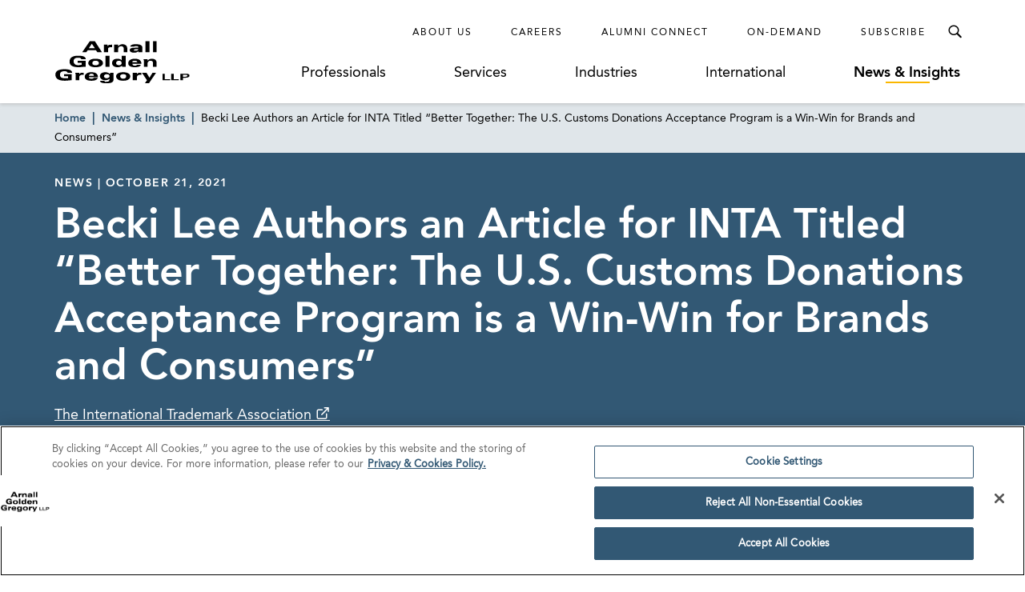

--- FILE ---
content_type: text/html; charset=utf-8
request_url: https://www.agg.com/news-insights/news/becki-lee-authors-an-article-for-inta-titled-better-together-the-u-s-customs-donations-acceptance-program-is-a-win-win-for-brands-and-consumers/
body_size: 13546
content:
<!doctype html>
<html data-n-head-ssr lang="en" data-n-head="%7B%22lang%22:%7B%22ssr%22:%22en%22%7D%7D">
  <head >
    <base href="https://www.agg.com">
    <meta data-n-head="ssr" charset="utf-8"><meta data-n-head="ssr" name="viewport" content="width=device-width, initial-scale=1.0"><meta data-n-head="ssr" http-equiv="X-UA-Compatible" content="IE=Edge"><meta data-n-head="ssr" name="description" content="AGG Intellectual Property attorney Becki Lee authored an article for the International Trademark Association (INTA) titled “Better Together: The U.S. Customs Donations Acceptance Program is a Win-Win for Brands and Consumers” published on October 21, 2021.
To read more, please click here.
"><meta data-n-head="ssr" name="oni_section" content="news_insights"><meta data-n-head="ssr" name="oni_type" content="news"><meta data-n-head="ssr" name="oni_exclude_from_site_search" content="false"><meta data-n-head="ssr" name="oni_title" content="Becki Lee Authors an Article for INTA Titled “Better Together: The U.S. Customs Donations Acceptance Program is a Win-Win for Brands and Consumers” | News &amp; Insights"><meta data-n-head="ssr" name="robots" content="INDEX, FOLLOW"><meta data-n-head="ssr" property="og:title" content="Becki Lee Authors an Article for INTA Titled “Better Together: The U.S. Customs Donations Acceptance Program is a Win-Win for Brands and Consumers” | News &amp; Insights | Arnall Golden Gregory LLP"><meta data-n-head="ssr" property="og:description" content="AGG Intellectual Property attorney Becki Lee authored an article for the International Trademark Association (INTA) titled “Better Together: The U.S. Customs Donations Acceptance Program is a Win-Win for Brands and Consumers” published on October 21, 2021.
To read more, please click here.
"><meta data-n-head="ssr" property="og:url" content="https://www.agg.com/news-insights/news/becki-lee-authors-an-article-for-inta-titled-better-together-the-u-s-customs-donations-acceptance-program-is-a-win-win-for-brands-and-consumers/"><meta data-n-head="ssr" property="og:image" content="https://media.agg.com/wp-content/uploads/2019/07/17213559/AGG-logo.svg"><meta data-n-head="ssr" property="og:type" content="website"><meta data-n-head="ssr" property="og:site_name" content="Arnall Golden Gregory LLP"><meta data-n-head="ssr" name="twitter:card" content="summary_large_image"><meta data-n-head="ssr" name="twitter:title" content="Becki Lee Authors an Article for INTA Titled “Better Together: The U.S. Customs Donations Acceptance Program is a Win-Win for Brands and Consumers” | News &amp; Insights | Arnall Golden Gregory LLP"><meta data-n-head="ssr" name="twitter:description" content="AGG Intellectual Property attorney Becki Lee authored an article for the International Trademark Association (INTA) titled “Better Together: The U.S. Customs Donations Acceptance Program is a Win-Win for Brands and Consumers” published on October 21, 2021.
To read more, please click here.
"><meta data-n-head="ssr" name="twitter:image" content="https://media.agg.com/wp-content/uploads/2019/07/17213559/AGG-logo.svg"><meta data-n-head="ssr" name="twitter:site" content="agglaw"><title>Becki Lee Authors an Article for INTA Titled “Better Together: The U.S. Customs Donations Acceptance Program is a Win-Win for Brands and Consumers” | News &amp; Insights | Arnall Golden Gregory LLP</title><link data-n-head="ssr" rel="shortcut icon" href="/images/favicon.ico?v=1.0.0" type="image/x-icon"><link data-n-head="ssr" rel="canonical" href="https://www.agg.com/news-insights/news/becki-lee-authors-an-article-for-inta-titled-better-together-the-u-s-customs-donations-acceptance-program-is-a-win-win-for-brands-and-consumers/"><script data-n-head="ssr">
          (function(d) {
            var config = {
              kitId: 'pjz5tpu',
              scriptTimeout: 3000,
              async: true
            },
            h=d.documentElement,t=setTimeout(function(){h.className=h.className.replace(/wf-loading/g,"")+" wf-inactive";},config.scriptTimeout),tk=d.createElement("script"),f=false,s=d.getElementsByTagName("script")[0],a;h.className+=" wf-loading";tk.src='https://use.typekit.net/'+config.kitId+'.js';tk.async=true;tk.onload=tk.onreadystatechange=function(){a=this.readyState;if(f||a&&a!="complete"&&a!="loaded")return;f=true;clearTimeout(t);try{Typekit.load(config)}catch(e){}};s.parentNode.insertBefore(tk,s)
          })(document);
        </script><script data-n-head="ssr">
        window.addEventListener("load", (event) => {
          // Create a new script element
          var newScript = document.createElement('script');
          newScript.src = "https://cdn.cookielaw.org/consent/75f55e5a-d8c2-4ef6-b303-87c473fbe585/OtAutoBlock.js"
          newScript.defer = true
          // Find the first script tag in the document
          var firstScript = document.getElementsByTagName('script')[0];

          // If a script tag is found, insert new script before it
          if (firstScript) {
            firstScript.parentNode.insertBefore(newScript, firstScript);
          } else {
            // If no script tag is found, append the script to the head
            document.head.appendChild(newScript);
          }
        });</script><script data-n-head="ssr" src="https://cdn.cookielaw.org/scripttemplates/otSDKStub.js" type="text/javascript" charset="UTF-8" data-domain-script="75f55e5a-d8c2-4ef6-b303-87c473fbe585"></script><script data-n-head="ssr" type="text/javascript">function OptanonWrapper() { }</script><script data-n-head="ssr" type="application/ld+json">{
  "@context": "http://schema.org",
  "@type": "BreadcrumbList",
  "itemListElement": [
    {
      "@type": "ListItem",
      "position": 1,
      "item": {
        "@id": "https://www.agg.com/",
        "name": "Home"
      }
    },
    {
      "@type": "ListItem",
      "position": 2,
      "item": {
        "@id": "https://www.agg.com/news-insights/",
        "name": "News & Insights"
      }
    },
    {
      "@type": "ListItem",
      "position": 3,
      "item": {
        "@id": "https://www.agg.com/news-insights/news/becki-lee-authors-an-article-for-inta-titled-better-together-the-u-s-customs-donations-acceptance-program-is-a-win-win-for-brands-and-consumers/",
        "name": "Becki Lee Authors an Article for INTA Titled “Better Together: The U.S. Customs Donations Acceptance Program is a Win-Win for Brands and Consumers”"
      }
    }
  ]
}</script><script data-n-head="ssr" type="application/ld+json">{
  "@context": "http://schema.org",
  "@type": "Article",
  "headline": "Becki Lee Authors an Article for INTA Titled “Better Together: The U.S. Customs Donations Acceptance Program is a Win-Win for Brands and Consumers”",
  "keywords": "",
  "publisher": {
    "@type": "Organization",
    "name": "Arnall Golden Gregory LLP",
    "logo": {
      "@type": "ImageObject",
      "url": "https://media.agg.com/wp-content/uploads/2019/07/17213559/AGG-logo.svg"
    }
  },
  "url": "https://www.agg.com/news-insights/news/becki-lee-authors-an-article-for-inta-titled-better-together-the-u-s-customs-donations-acceptance-program-is-a-win-win-for-brands-and-consumers/",
  "datePublished": "2021-10-21",
  "articleBody": "<p>AGG Intellectual Property attorney Becki Lee authored an article for the International Trademark Association (INTA) titled “Better Together: The U.S. Customs Donations Acceptance Program is a Win-Win for Brands and Consumers” published on October 21, 2021.</p>\n<p>To read more, please click <a href=\"https://www.inta.org/perspectives/better-together-the-u-s-customs-donations-acceptance-program-is-a-win-win-for-brands-and-consumers/\">here</a>.</p>\n"
}</script><link rel="preload" href="/dist/243ed3d.js" as="script"><link rel="preload" href="/dist/31ad6c0.js" as="script"><link rel="preload" href="/dist/da23f6d.js" as="script"><link rel="preload" href="/dist/930feb5.js" as="script"><link rel="preload" href="/dist/903d3fa.js" as="script"><link rel="preload" href="/dist/7fcd6ac.js" as="script"><link rel="preload" href="/dist/12e6218.js" as="script"><link rel="preload" href="/dist/1319ff9.js" as="script"><link rel="preload" href="/dist/60e324f.js" as="script"><style data-vue-ssr-id="52ae8425:0 1a91ea2f:0 7a09755c:0 54702dae:0 bdf6520e:0 bf534f78:0 07eb9149:0 ad48b3ba:0 6d3d6b44:0 042023ea:0 f19112b2:0 0fa2db46:0 90f7e13c:0 382ad34d:0 c691ac2a:0 7b30f290:0 a15eceaa:0 f758a834:0 3e8318be:0 89140d30:0 7e63ad0a:0">/*! normalize-scss | MIT/GPLv2 License | bit.ly/normalize-scss */html{font-family:sans-serif;line-height:1.5em;-ms-text-size-adjust:100%;-webkit-text-size-adjust:100%}body{margin:0}article,aside,footer,header,nav,section{display:block}h1,h2,h3,h4,h5,h6{font-size:1em;line-height:1.5em;margin:1.5em 0}blockquote,dl,ol,ul{margin:1.5em 0}dd,ol ol,ol ul,ul ol,ul ul{margin:0}ol,ul{padding:0}figcaption,figure{display:block}figure{margin:1.5em 0}hr{box-sizing:content-box;height:0;overflow:visible}p,pre{margin:1.5em 0}pre{font-family:monospace,monospace;font-size:1em}a{background-color:transparent;-webkit-text-decoration-skip:objects}abbr[title]{border-bottom:none;text-decoration:underline;-webkit-text-decoration:underline dotted;text-decoration:underline dotted}b,strong{font-weight:inherit;font-weight:bolder}code,kbd,samp{font-family:monospace,monospace;font-size:1em}dfn{font-style:italic}mark{background-color:#ff0;color:#000}small{font-size:80%}sub,sup{font-size:75%;line-height:0;position:relative;vertical-align:baseline}sub{bottom:-.25em}sup{top:-.5em}audio,video{display:inline-block}audio:not([controls]){display:none;height:0}img{border-style:none}svg:not(:root){overflow:hidden}button,input,optgroup,select,textarea{font-family:sans-serif;font-size:100%;line-height:1.5em;margin:0}button{overflow:visible}button,select{text-transform:none}[type=reset],[type=submit],button,html [type=button]{-webkit-appearance:button}[type=button]::-moz-focus-inner,[type=reset]::-moz-focus-inner,[type=submit]::-moz-focus-inner,button::-moz-focus-inner{border-style:none;padding:0}[type=button]:-moz-focusring,[type=reset]:-moz-focusring,[type=submit]:-moz-focusring,button:-moz-focusring{outline:.0625rem dotted ButtonText}input{overflow:visible}[type=checkbox],[type=radio]{box-sizing:border-box;padding:0}[type=number]::-webkit-inner-spin-button,[type=number]::-webkit-outer-spin-button{height:auto}[type=search]{-webkit-appearance:textfield;outline-offset:-.125rem}[type=search]::-webkit-search-cancel-button,[type=search]::-webkit-search-decoration{-webkit-appearance:none}::-webkit-file-upload-button{-webkit-appearance:button;font:inherit}fieldset{padding:.35em .75em .625em}legend{box-sizing:border-box;color:inherit;display:table;max-width:100%;padding:0;white-space:normal}progress{display:inline-block;vertical-align:baseline}textarea{overflow:auto}details{display:block}summary{display:list-item}menu{display:block;margin:1.5em 0;padding:0}menu menu,ol menu,ul menu{margin:0}canvas{display:inline-block}[hidden],template{display:none}html{box-sizing:border-box;font-size:100%}*,:after,:before{box-sizing:inherit;outline:none}body{text-rendering:optimizeLegibility;-webkit-font-smoothing:antialiased;-moz-osx-font-smoothing:grayscale;font-family:"AvenirLTPro-Roman","Arial";font-style:normal;font-weight:400;line-height:1.5}main{display:block}a{color:inherit;-webkit-text-decoration:none;text-decoration:none;transition:color .3s}a:focus,button:focus{outline:.0625rem solid #aaa}ul{list-style-type:none;margin:0;padding:0}blockquote:last-child,li,p:last-child{margin-bottom:0}h1,h2,h3,h4,h5,h6,p{margin:0}fieldset{border:0;margin:0;padding:0}figure{margin:0}address{font-style:normal}img{max-width:100%}button{background:none;border:none;border-radius:0;cursor:pointer;font-family:"AvenirLTPro-Roman","Arial";font-style:normal;font-weight:400;margin:0;padding:0}@font-face{font-display:swap;font-family:"AvenirLTPro-Roman";font-style:normal;font-weight:400;src:url(/dist/fonts/3938DA_0_0.5d32a04.eot);src:url(/dist/fonts/3938DA_0_0.5d32a04.eot?#iefix) format("embedded-opentype"),url(/dist/fonts/3938DA_0_0.9ca5faa.woff) format("woff")}@font-face{font-display:swap;font-family:"AvenirLTPro-Oblique";font-style:normal;font-weight:400;src:url(/dist/fonts/3938DA_1_0.ed33ef2.eot);src:url(/dist/fonts/3938DA_1_0.ed33ef2.eot?#iefix) format("embedded-opentype"),url(/dist/fonts/3938DA_1_0.05ccc30.woff) format("woff")}@font-face{font-display:swap;font-family:"AvenirLTPro-Heavy";font-style:normal;font-weight:400;src:url(/dist/fonts/3938DA_2_0.4d69702.eot);src:url(/dist/fonts/3938DA_2_0.4d69702.eot?#iefix) format("embedded-opentype"),url(/dist/fonts/3938DA_2_0.7a0a231.woff) format("woff")}@font-face{font-display:swap;font-family:"AvenirLTPro-HeavyOblique";font-style:normal;font-weight:400;src:url(/dist/fonts/3938DA_3_0.c0032bd.eot);src:url(/dist/fonts/3938DA_3_0.c0032bd.eot?#iefix) format("embedded-opentype"),url(/dist/fonts/3938DA_3_0.89a4417.woff) format("woff")}@font-face{font-display:swap;font-family:"Miller-Display-Roman";font-style:normal;font-weight:400;src:url(/dist/fonts/Miller-Display-Roman.85b3b3f.eot);src:url(/dist/fonts/Miller-Display-Roman.85b3b3f.eot?#iefix) format("embedded-opentype"),url(/dist/fonts/Miller-Display-Roman.182f35a.woff) format("woff")}@font-face{font-display:swap;font-family:"Miller-Display-Roman-Italic";font-style:normal;font-weight:400;src:url(/dist/fonts/Miller-Display-Roman-Italic.7c4f1de.eot);src:url(/dist/fonts/Miller-Display-Roman-Italic.7c4f1de.eot?#iefix) format("embedded-opentype"),url(/dist/fonts/Miller-Display-Roman-Italic.3520fb9.woff) format("woff")}@font-face{font-display:swap;font-family:"Miller-Display-Semibold";font-style:normal;font-weight:400;src:url(/dist/fonts/Miller-Display-Semibold.e9ed5a4.eot);src:url(/dist/fonts/Miller-Display-Semibold.e9ed5a4.eot?#iefix) format("embedded-opentype"),url(/dist/fonts/Miller-Display-Semibold.b9b46fb.woff) format("woff")}@font-face{font-display:swap;font-family:"Miller-Display-Semibold-Italic";font-style:normal;font-weight:400;src:url(/dist/fonts/Miller-Display-Semibold-Italic.5944dbb.eot);src:url(/dist/fonts/Miller-Display-Semibold-Italic.5944dbb.eot?#iefix) format("embedded-opentype"),url(/dist/fonts/Miller-Display-Semibold-Italic.0ed8c45.woff) format("woff")}@font-face{font-display:swap;font-family:"icomoon";font-style:"normal";font-weight:"normal";src:url(/dist/fonts/icomoon.dd4efa5.eot);src:url(/dist/fonts/icomoon.dd4efa5.eot#iefix) format("embedded-opentype"),url(/dist/fonts/icomoon.8449af6.woff) format("woff")}.ot-floating-button,.print-only{display:none}@media print{.print-only{display:block}#__nuxt{font-size:.625rem}#__nuxt .ArrowLink,#__nuxt .ArticleHeroSticky,#__nuxt .ArticleHero__image-container,#__nuxt .BioHero__image,#__nuxt .BioHero__social-block,#__nuxt .BreadcrumbLinks,#__nuxt .GlobalFooter,#__nuxt .GlobalHeader,#__nuxt .JumpLinkNavSticky,#__nuxt .MultiColumnLayout__left-content,#__nuxt .PaginationControls,#__nuxt .ProfessionalsListing__image,#__nuxt .ReadMore__button-container,#__nuxt .SearchControlsBase{display:none}#__nuxt .Accordion__heading.Accordion__heading,#__nuxt .ArticleHero__tag,#__nuxt .ArticleHero__title,#__nuxt a{color:#000}#__nuxt .Accordion__heading.Accordion__heading:before{content:none}#__nuxt .ArticleHero .ArticleHero__container{min-height:0;padding:0}#__nuxt .ArticleHero .ArticleHero__content{width:100%}#__nuxt .BioHero__container{display:block;overflow:hidden}#__nuxt .BioHero__print-container{float:left;height:10rem;overflow:hidden;position:relative;width:0}#__nuxt .BioHero__mobile-image{display:block;height:100%;left:50%;max-width:none;position:absolute;top:50%;transform:translate3d(-50%,-50%,0)}#__nuxt .BioHero__card{float:left;padding:0 0 0 2em;width:65%}#__nuxt .BioHero__title{font-size:1.5rem}#__nuxt .BioHero__info{margin-top:1em}#__nuxt .BioHero__email>:first-child,#__nuxt .BioHero__office-title,#__nuxt .BioHero__watermark{display:none}#__nuxt [data-oni-fade-in]{opacity:1!important}#__nuxt .DefaultLayout{padding-top:0}#__nuxt .DetailHero .DetailHero__container{min-height:0}#__nuxt .DetailHero .DetailHero__content{border-right:none;padding:0;width:100%}#__nuxt .DetailHero .DetailHero__title{font-size:2em}#__nuxt .FeaturedHighlights{border-right:none;padding:0}#__nuxt .InterrupterModule .InterrupterModule__image-container{padding-top:0}#__nuxt .InterrupterModule .InterrupterModule__image{display:none}#__nuxt .InterrupterModule .InterrupterModule__content{border-right:none;padding:0}#__nuxt .MultiColumnLayout .MultiColumnLayout__container{flex-wrap:wrap;justify-content:flex-start;max-width:none}#__nuxt .MultiColumnLayout .MultiColumnLayout__main-content,#__nuxt .MultiColumnLayout .MultiColumnLayout__right-content,#__nuxt .ProfessionalsListing .ProfessionalsListing__item{width:100%}#__nuxt .ProfessionalSpecialtiesList__item{padding-bottom:0}#__nuxt .ProfessionalSpecialtiesList__link{font-family:"AvenirLTPro-Roman","Arial";font-style:normal;font-weight:400}#__nuxt .ReadMore__container{max-height:none!important}#__nuxt .ResultsListing__title{font-size:.875rem}#__nuxt .RichText__content{font-family:"Arial"}#__nuxt .SearchCriteriaListing__button{border:none;color:#000}#__nuxt .SearchCriteriaListing__button:after{content:none}#__nuxt .SearchCriteriaListing__button:nth-child(n+1):last-child{display:none}#__nuxt .SectionBreakerModule__content{padding:0}#__nuxt .SectionHeader{font-size:1.5rem}.Spacer--width-narrow.Spacer--width-narrow{max-width:none}}
.nuxt-progress{background-color:#fab700;height:.125rem;left:0;opacity:1;position:fixed;right:0;top:0;transition:width .1s,opacity .4s;width:0;z-index:999999}.nuxt-progress.nuxt-progress-notransition{transition:none}.nuxt-progress-failed{background-color:red}
.DefaultLayout{display:flex;flex-direction:column;min-height:100vh;padding-top:8.0625em}.DefaultLayout__main-content{flex-grow:1}.DefaultLayout__skip{background:#325874;color:#fff;font-family:"AvenirLTPro-Heavy","Arial";font-style:normal;font-weight:400;left:0;opacity:0;padding:.25em .5em;position:fixed;top:0;z-index:-1}.DefaultLayout__skip:focus{opacity:1;z-index:6}@media screen and (max-width:56.25em){.DefaultLayout{padding-top:4.5em}}
.GlobalHeader{background-color:#fff;box-shadow:0 .125rem .25rem hsla(0,0%,67%,.5);left:0;position:fixed;right:0;top:0;z-index:5}.GlobalHeader__container{display:flex;padding:1.25em 0 1.5em}.GlobalHeader__logo-container{align-items:center;display:flex;flex-grow:1;margin-top:auto;transition:opacity .3s}.GlobalHeader__logo-container--search-open{opacity:0;pointer-events:none}.GlobalHeader__logo{display:flex;max-width:75%;min-width:10.625em}.GlobalHeader__links{flex-grow:1}.GlobalHeader__top-row{align-items:center;display:flex;justify-content:flex-end}.GlobalHeader__ancillary-links{display:flex;padding-right:1em}.GlobalHeader__ancillary-link-container:not(:last-child){margin-right:3em}.GlobalHeader__ancillary-link.GlobalHeader__ancillary-link{font-size:.75em;letter-spacing:.1666666667em;text-transform:uppercase}.GlobalHeader__search-button{color:#000;height:2.5em;line-height:1;position:relative;transition:color .3s,background-color .3s;width:2.5em}.GlobalHeader__search-button:after{content:"";font-family:"icomoon";speak:none;font-feature-settings:normal;font-style:normal;font-variant:normal;font-weight:400;line-height:1;text-transform:none;-webkit-font-smoothing:antialiased;-moz-osx-font-smoothing:grayscale;font-size:1.5em;left:50%;position:absolute;top:50%;transform:translate3d(-50%,-50%,0)}.GlobalHeader__search-button:hover{color:#fab700}.GlobalHeader__search-button--active{background-color:#325874;color:#fff}.GlobalHeader__search-button--active:after{content:"";font-family:"icomoon";speak:none;font-feature-settings:normal;font-style:normal;font-variant:normal;font-weight:400;line-height:1;text-transform:none;-webkit-font-smoothing:antialiased;-moz-osx-font-smoothing:grayscale;font-size:1.25em}.GlobalHeader__primary-links{display:flex;justify-content:space-around;margin-top:1.125em}.GlobalHeader__primary-link-container:not(:last-child){margin-right:3.75em}.GlobalHeader__primary-link{white-space:nowrap}.GlobalHeader__mobile-nav-button{display:none}@media screen and (max-width:56.25em){.GlobalHeader__container{justify-content:space-between;padding:1em 0}.GlobalHeader__logo-container{order:1}.GlobalHeader__logo-container--search-open{opacity:1;pointer-events:all}.GlobalHeader__logo{height:2.25em;width:6.875em}.GlobalHeader__links{flex-grow:0;order:0}.GlobalHeader__ancillary-links,.GlobalHeader__primary-links{display:none}.GlobalHeader__search-button{align-items:center;display:flex}.GlobalHeader__search-button:before{content:none}.GlobalHeader__search-button:after{font-size:1.75em}.GlobalHeader__search-button--active:after{font-size:1.25em}.GlobalHeader__mobile-nav-button{align-items:center;display:flex;order:2;transition:color .3s}.GlobalHeader__mobile-nav-button:before{content:"";font-family:"icomoon";speak:none;font-feature-settings:normal;font-style:normal;font-variant:normal;font-weight:400;line-height:1;text-transform:none;-webkit-font-smoothing:antialiased;-moz-osx-font-smoothing:grayscale;font-size:1.5em}.GlobalHeader__mobile-nav-button:hover{color:#fab700}}
.Spacer--top-spacing-xsmall{margin-top:1em}.Spacer--top-spacing-small{margin-top:2em}.Spacer--top-spacing-medium{margin-top:3em}.Spacer--top-spacing-large{margin-top:4.5em}.Spacer--top-spacing-xlarge{margin-top:6em}.Spacer--bottom-spacing-xsmall{margin-bottom:1em}.Spacer--bottom-spacing-small{margin-bottom:2em}.Spacer--bottom-spacing-medium{margin-bottom:3em}.Spacer--bottom-spacing-large{margin-bottom:4.5em}.Spacer--bottom-spacing-xlarge{margin-bottom:6em}.Spacer--center-content{text-align:center}.Spacer--first-child-no-top-spacing:first-child{margin-top:0}.Spacer--width-narrow{margin-left:auto;margin-right:auto;max-width:51.75em;padding-left:1em;padding-right:1em}@media (-ms-high-contrast:active),(-ms-high-contrast:none){.Spacer--width-narrow{width:100%}}.Spacer--width-medium{margin-left:auto;margin-right:auto;max-width:59em;padding-left:1em;padding-right:1em}@media (-ms-high-contrast:active),(-ms-high-contrast:none){.Spacer--width-medium{width:100%}}.Spacer--width-wide{margin-left:auto;margin-right:auto;max-width:73.5em;padding-left:1em;padding-right:1em}@media (-ms-high-contrast:active),(-ms-high-contrast:none){.Spacer--width-wide{width:100%}}@media screen and (max-width:62em){.Spacer--top-spacing-large{margin-top:2.925em}.Spacer--top-spacing-xlarge{margin-top:3.9em}.Spacer--bottom-spacing-large{margin-bottom:2.925em}.Spacer--bottom-spacing-xlarge{margin-bottom:3.9em}}
.UnderlineCta{font-size:1.125em;position:relative}.UnderlineCta:after{background-color:#fab700;content:"";height:.125rem;left:50%;position:absolute;top:calc(100% + .1em);transform:translate3d(-50%,0,0);transition:width .3s;width:0}.UnderlineCta--active-override:after,.UnderlineCta.active-selection:after,.UnderlineCta:hover:after{width:3.4375rem}.UnderlineCta--active-override,.UnderlineCta.active-selection{font-family:"AvenirLTPro-Heavy","Arial";font-style:normal;font-weight:400}.UnderlineCta--inactive-override.UnderlineCta--inactive-override{font-family:"AvenirLTPro-Roman","Arial";font-style:normal;font-weight:400}.UnderlineCta--inactive-override.UnderlineCta--inactive-override:after{width:0}.UnderlineCta--inactive-override.UnderlineCta--inactive-override:hover:after{width:3.4375rem}
.GlobalMobileNav{background-color:#325874;bottom:0;left:3em;padding:1.25em 1.25em 2em 2em;position:fixed;right:0;top:0;transform:translate3d(100%,0,0);transition:transform .3s,box-shadow .3s;z-index:6}.GlobalMobileNav--is-open{box-shadow:-.75rem 0 1.6875rem rgba(0,0,0,.65);transform:translateZ(0)}.GlobalMobileNav__button{color:#fff;display:block;line-height:1;margin-left:auto;transition:color .3s}.GlobalMobileNav__button:before{content:"";font-family:"icomoon";speak:none;font-feature-settings:normal;font-style:normal;font-variant:normal;font-weight:400;line-height:1;text-transform:none;-webkit-font-smoothing:antialiased;-moz-osx-font-smoothing:grayscale;font-size:1.25em}.GlobalMobileNav__button:hover{color:#fab700}.GlobalMobileNav__primary-links{margin-top:2.5em}.GlobalMobileNav__primary-link-container:not(:last-child){margin-bottom:2em}.GlobalMobileNav__primary-link{color:#fff}.GlobalMobileNav__ancillary-links{margin-top:2em;padding-top:2em;position:relative}.GlobalMobileNav__ancillary-links:after{background-color:#fff;content:"";height:.0625rem;left:0;position:absolute;top:0;width:75%}.GlobalMobileNav__ancillary-link-container:not(:last-child){margin-bottom:1.75em}.GlobalMobileNav__ancillary-link.GlobalMobileNav__ancillary-link{color:#fff;font-size:.875em;letter-spacing:.1071428571em;text-transform:uppercase}@media screen and (max-width:23.4375em){.GlobalMobileNav__primary-link-container:not(:last-child){margin-bottom:1.5em}.GlobalMobileNav__ancillary-link-container:not(:last-child){margin-bottom:1.25em}}
.GlobalSiteSearchMenu{background-color:rgba(0,0,0,.65);bottom:0;left:0;opacity:0;overflow:hidden;pointer-events:none;position:fixed;right:0;top:3.75em;transition:opacity .3s;z-index:-1}.GlobalSiteSearchMenu--open{opacity:1;pointer-events:all;z-index:6}.GlobalSiteSearchMenu--open .GlobalSiteSearchMenu__input-container{box-shadow:0 .75rem 1.6875rem rgba(0,0,0,.65);transform:translateZ(0)}.GlobalSiteSearchMenu__input-container{background-color:#325874;padding:7.5em 0;transform:translate3d(0,-100%,0);transition:transform .3s,box-shadow .3s}@media screen and (max-width:56.25em){.GlobalSiteSearchMenu{top:3.5em}}
.TextInputWithTypeahead{position:relative}.TextInputWithTypeahead__input{position:relative;z-index:2}.TextInputWithTypeahead__typeahead{border:.0625rem solid #325874;left:-.0625rem;padding-top:1em;position:absolute;right:-.0625rem;top:calc(100% - 1em);z-index:1}
.TextInput{align-items:center;background-color:#fff;border-radius:.5em;display:flex;overflow:hidden;padding-right:1em}.TextInput__container{flex-grow:1;position:relative}.TextInput__input{border:none;display:block;font-family:"AvenirLTPro-Roman","Arial";font-size:1.125em;font-style:normal;font-weight:400;padding:1em 0 1em 1em;width:100%}.TextInput__input::-ms-clear{display:none}@media (-ms-high-contrast:active),(-ms-high-contrast:none){.TextInput__input:-ms-input-placeholder{color:transparent}}.TextInput__label-text{font-size:1.125rem;left:1em;opacity:0;pointer-events:none;position:absolute;top:50%;transform:translate3d(0,-50%,0);white-space:nowrap}@media (-ms-high-contrast:active),(-ms-high-contrast:none){.TextInput__label-text{opacity:1;top:calc(50% + .125rem)}}.TextInput__button{transition:color .3s}.TextInput__button:hover{color:#325874}.TextInput__button--clear:before{content:"";font-feature-settings:normal;font-size:1.2em;font-variant:normal;-webkit-font-smoothing:antialiased}.TextInput__button--clear:before,.TextInput__button--submit:before{font-family:"icomoon";speak:none;font-style:normal;font-weight:400;line-height:1;text-transform:none;-moz-osx-font-smoothing:grayscale}.TextInput__button--submit:before{content:"";font-feature-settings:normal;font-size:2em;font-variant:normal;-webkit-font-smoothing:antialiased}
.TypeaheadResults{background-color:#fff}.TypeaheadResults__result{color:#325874;display:block;font-family:"AvenirLTPro-Heavy","Arial";font-size:1.125em;font-style:normal;font-weight:400;padding:.5em 1em;transition:color .3s,background-color .3s;width:100%}.TypeaheadResults__result--selected,.TypeaheadResults__result:hover{background-color:#d0e3ec}
.BreadcrumbLinks{position:relative;z-index:3}.BreadcrumbLinks__container{background-color:hsla(0,0%,100%,.85);left:0;padding:.4375em 0;position:absolute;right:0;top:100%}.BreadcrumbLinks__item-container{display:inline}.BreadcrumbLinks__item-container:not(:last-child):after{content:"|";padding-left:.5rem;padding-right:.5rem;position:relative}.BreadcrumbLinks__item-container:not(:last-child) .BreadcrumbLinks__item,.BreadcrumbLinks__item-container:not(:last-child):after{color:#325874;font-family:"AvenirLTPro-Heavy","Arial";font-style:normal;font-weight:400}.BreadcrumbLinks__item-container:not(:last-child) .BreadcrumbLinks__item:hover{-webkit-text-decoration:underline;text-decoration:underline}.BreadcrumbLinks__item{font-family:"AvenirLTPro-Roman","Arial";font-size:.875em;font-style:normal;font-weight:400}@media screen and (max-width:37.5em){.BreadcrumbLinks{display:none}}
.ArticleHero{background-color:#325874}.ArticleHero__container{align-items:center;display:flex;justify-content:space-between;min-height:25em;padding:5.625em 0 3.75em}@media (-ms-high-contrast:active),(-ms-high-contrast:none){.ArticleHero__container{height:0}}.ArticleHero__tag.ArticleHero__tag{color:#fff;margin-bottom:1em}.ArticleHero__title{color:#fff;font-family:"AvenirLTPro-Heavy","Arial";font-size:3.25em;font-style:normal;font-weight:400;line-height:1.15}.ArticleHero__image-container{border-left:.25rem solid #1b998b;height:18.125em;order:1;position:relative;width:31.25em}.ArticleHero__image-container+.ArticleHero__content{width:calc(100% - 34.25em)}.ArticleHero__image{background-position:50% 50%;background-size:cover;height:100%;left:0;position:absolute;top:0;width:100%}.ArticleHero__source-container{margin-top:1em}.ArticleHero__source{color:#fff;font-size:1.125em;-webkit-text-decoration:underline;text-decoration:underline}.ArticleHero__source:after{content:"";font-family:"icomoon";speak:none;font-feature-settings:normal;font-style:normal;font-variant:normal;font-weight:400;line-height:1;text-transform:none;-webkit-font-smoothing:antialiased;-moz-osx-font-smoothing:grayscale}@media screen and (max-width:75em){.ArticleHero__image-container{width:25em}.ArticleHero__image-container+.ArticleHero__content{padding-right:2em;width:calc(100% - 28em)}.ArticleHero__title{font-size:3em}}@media screen and (max-width:62em){.ArticleHero__image-container{width:22.5em}.ArticleHero__image-container+.ArticleHero__content{width:calc(100% - 25.5em)}.ArticleHero__title{font-size:2.5em}}@media screen and (max-width:48em){.ArticleHero__image-container{width:18.75em}.ArticleHero__image-container+.ArticleHero__content{padding-right:1em;width:calc(100% - 21.75em)}}@media screen and (max-width:43.75em){.ArticleHero__container{flex-wrap:wrap}.ArticleHero__image-container{margin-top:2em;width:100%}.ArticleHero__image-container+.ArticleHero__content{width:100%}}@media screen and (max-width:37.5em){.ArticleHero__container{padding:2.5em 0 1.875em}.ArticleHero__image-container{height:14.0625em}.ArticleHero__title{font-size:2em}}
.ContentLabel{color:#000;font-family:"AvenirLTPro-Heavy","Arial";font-size:.875em;font-style:normal;font-weight:400;letter-spacing:.1071428571em;text-transform:uppercase}
.ArticleHeroSticky__container{background-color:#325874;left:0;padding:.75em 0;position:fixed;right:0;transition:opacity .2s;z-index:5}.ArticleHeroSticky__spacer.ArticleHeroSticky__spacer{padding-left:0}.ArticleHeroSticky__title{color:#fff;font-family:"AvenirLTPro-Heavy","Arial";font-size:1.125em;font-style:normal;font-weight:400}.ArticleHeroSticky__tag.ArticleHeroSticky__tag{color:#fff;font-size:.75em;margin-top:.25em}.ArticleHeroSticky__fade-enter-active,.ArticleHeroSticky__fade-leave-active{transition:opacity .5s}.ArticleHeroSticky__fade-enter,.ArticleHeroSticky__fade-leave-to{opacity:0}@media screen and (max-width:62.5em){.ArticleHeroSticky__spacer.ArticleHeroSticky__spacer{padding-left:1em}}
.MultiColumnLayout__container{display:flex;margin-left:auto;margin-right:auto;max-width:79.9375em}.MultiColumnLayout__container--both-sides,.MultiColumnLayout__container--main-only{justify-content:center}.MultiColumnLayout__container--left-only{justify-content:flex-start}.MultiColumnLayout__container--right-only{justify-content:flex-end}.MultiColumnLayout__left-content{padding-left:1em;width:4.6875em}.MultiColumnLayout__main-content{width:59em}.MultiColumnLayout__right-content{padding-left:1em;padding-right:1em;position:relative;width:16.25em}@media screen and (max-width:79.9375em){.MultiColumnLayout__main-content--both-sides{width:calc(100% - 20.9375em)}.MultiColumnLayout__main-content--left-only{width:calc(100% - 4.6875em)}.MultiColumnLayout__main-content--right-only{width:calc(100% - 16.25em)}}@media screen and (max-width:48em){.MultiColumnLayout__container{flex-wrap:wrap;justify-content:flex-start}.MultiColumnLayout__left-content,.MultiColumnLayout__main-content,.MultiColumnLayout__right-content{width:100%}}
.ShareTools__link-container:not(:last-child){margin-bottom:1em}.ShareTools__link{background-color:#325874;border-radius:50%;display:block;height:2.25em;position:relative;transition:background-color .3s;width:2.25em}.ShareTools__link:hover{background-color:#178478}.ShareTools__link:after{color:#fff;font-size:1.25em;left:50%;position:absolute;top:50%;transform:translate3d(-50%,-50%,0)}.ShareTools__link--twitter:after{content:""}.ShareTools__link--linkedin:after,.ShareTools__link--twitter:after{font-family:"icomoon";speak:none;font-feature-settings:normal;font-style:normal;font-variant:normal;font-weight:400;line-height:1;text-transform:none;-webkit-font-smoothing:antialiased;-moz-osx-font-smoothing:grayscale}.ShareTools__link--linkedin:after{content:""}.ShareTools__link--email:after{content:"";font-family:"icomoon";speak:none;font-feature-settings:normal;font-style:normal;font-variant:normal;font-weight:400;line-height:1;text-transform:none;-webkit-font-smoothing:antialiased;-moz-osx-font-smoothing:grayscale;font-size:1.1em}.ShareTools__link--pdf:after{content:"PDF";font-size:.8em;transform:translate3d(-45%,-45%,0)}.ShareTools__link--print:after{content:"";font-family:"icomoon";speak:none;font-feature-settings:normal;font-style:normal;font-variant:normal;font-weight:400;line-height:1;text-transform:none;-webkit-font-smoothing:antialiased;-moz-osx-font-smoothing:grayscale}@media screen and (max-width:48em){.ShareTools{margin-bottom:2em}.ShareTools__links{display:flex}.ShareTools__link-container:not(:last-child){margin-bottom:0;margin-right:1em}}
.RichText__content{font-family:"AvenirLTPro-Roman","Arial";font-size:1.125em;font-style:normal;font-weight:400}.RichText__content>*+*{margin-top:1rem}.RichText__content b,.RichText__content strong{font-family:"AvenirLTPro-Heavy","Arial";font-style:normal;font-weight:400}.RichText__content b>em,.RichText__content b>i,.RichText__content strong>em,.RichText__content strong>i{font-weight:bolder}.RichText__content em,.RichText__content i{font-family:"AvenirLTPro-Oblique","Arial";font-style:normal;font-weight:400}.RichText__content em>b,.RichText__content em>strong,.RichText__content i>b,.RichText__content i>strong{font-style:italic}.RichText__content em a,.RichText__content i a{font-style:italic!important}.RichText__content iframe,.RichText__content img{max-width:100%}.RichText__content ol{padding-left:1.5em}.RichText__content ol ol{margin-left:1.5em}.RichText__content ol>li>ul>li{padding-left:.5rem}.RichText__content ol>li>ul>li::marker{color:#000;font-size:1.25em;line-height:1;top:.8em}.RichText__content ul{list-style-type:disc;margin-left:.75rem}.RichText__content ul ul{margin-left:1.5em}.RichText__content ul li{margin-left:.5rem;padding-left:1em}.RichText__content>ul>li{padding-left:.5rem}.RichText__content>ul>li::marker{color:#000;font-size:1.25em;line-height:1}.RichText__content>ul>li>ul>li::marker{color:#000;content:"○";font-size:.75em}.RichText__content>ul>li>ul>li>ul>li::marker{color:#676767;content:"■";font-size:.65em}.RichText__content>ul>li>ul>li>ul>li li{padding-left:.5rem}.RichText__content>ul>li>ul>li>ul>li li::marker{color:#676767;font-size:1.25em;line-height:1}.RichText__content a,.RichText__content a:active,.RichText__content a:visited{color:#325874;font-family:"AvenirLTPro-Heavy","Arial";font-style:normal;font-weight:400}.RichText__content a:active:hover,.RichText__content a:hover,.RichText__content a:visited:hover{-webkit-text-decoration:underline;text-decoration:underline}.RichText__content h2{font-family:"AvenirLTPro-Heavy","Arial";font-size:2rem;font-style:normal;font-weight:400}@media screen and (max-width:48em){.RichText__content h2{font-size:1.875rem}}@media screen and (max-width:25.9375em){.RichText__content h2{font-size:1.75rem}}.RichText__content h2 em{font-family:"AvenirLTPro-Heavy","Arial";font-size:2rem;font-style:normal;font-style:italic;font-weight:400}@media screen and (max-width:48em){.RichText__content h2 em{font-size:1.875rem}}@media screen and (max-width:25.9375em){.RichText__content h2 em{font-size:1.75rem}}.RichText__content h3,.RichText__content h3 em{font-family:"AvenirLTPro-Heavy","Arial";font-size:1.75rem;font-style:normal;font-weight:400}.RichText__content h3 em{font-style:italic}.RichText__content h4{font-family:"Miller-Display-Roman","Times New Roman";font-size:1.625rem;font-style:normal;font-weight:400}@media screen and (max-width:62em){.RichText__content h4{font-size:1.5rem}}@media screen and (max-width:48em){.RichText__content h4{font-size:1.375rem}}@media screen and (max-width:25.9375em){.RichText__content h4{font-size:1.25rem}}.RichText__content h4 em{font-family:"Miller-Display-Roman","Times New Roman";font-size:1.625rem;font-style:normal;font-style:italic;font-weight:400}@media screen and (max-width:62em){.RichText__content h4 em{font-size:1.5rem}}@media screen and (max-width:48em){.RichText__content h4 em{font-size:1.375rem}}@media screen and (max-width:25.9375em){.RichText__content h4 em{font-size:1.25rem}}.RichText__content h5{font-family:"Miller-Display-Roman","Times New Roman";font-size:1.375rem;font-style:normal;font-weight:400}@media screen and (max-width:62em){.RichText__content h5{font-size:1.25rem}}@media screen and (max-width:48em){.RichText__content h5{font-size:1.125rem}}@media screen and (max-width:25.9375em){.RichText__content h5{font-size:1rem}}.RichText__content h5 em{font-family:"Miller-Display-Roman","Times New Roman";font-size:1.375rem;font-style:normal;font-style:italic;font-weight:400}@media screen and (max-width:62em){.RichText__content h5 em{font-size:1.25rem}}@media screen and (max-width:48em){.RichText__content h5 em{font-size:1.125rem}}@media screen and (max-width:25.9375em){.RichText__content h5 em{font-size:1rem}}.RichText__content blockquote{border-left:.1875rem solid #1b998b;font-family:"Miller-Display-Roman","Times New Roman";font-size:1.75rem;font-style:normal;font-weight:400;padding-left:.7142857143em}.RichText__content blockquote:not(:first-child){margin-top:1.5em}.RichText__content blockquote:not(:last-child){margin-bottom:1.5em}.RichText__content blockquote cite{display:block;font-family:"AvenirLTPro-Roman","Arial";font-size:.7142857143em;font-style:normal;font-weight:400;margin-top:.3571428571em}@media screen and (max-width:48em){.RichText__content blockquote{font-size:1.5rem}.RichText__content blockquote cite{font-size:1.125rem}}.RichText__content .alignright{float:right;margin:.5em 0 .5em 1em}.RichText__content .aligncenter{display:block;margin-left:auto;margin-right:auto}.RichText__content .alignleft{float:left;margin:.5em 1em .5em 0}.RichText__specialty .RichText__content ul{list-style-type:disc}.RichText__specialty .RichText__content ul li{list-style-type:disc;margin-left:.75em;padding-bottom:1em;padding-left:.5em;position:static}.RichText__specialty .RichText__content ul li:last-child{padding-bottom:0}.RichText__specialty .RichText__content ul li>ul{list-style-type:none;padding-left:0}.RichText__specialty .RichText__content ul li>ul>li{padding-left:1em;position:relative}.RichText__specialty .RichText__content ul li>ul>li::marker{content:"-";left:0;position:absolute;top:0;transform:translateZ(0)}
.ProfessionalSpecialtiesList__section{margin-bottom:3em}.ProfessionalSpecialtiesList__subtitle{font-family:"AvenirLTPro-Heavy","Arial";font-size:1.5em;font-style:normal;font-weight:400;margin-bottom:.5rem}.ProfessionalSpecialtiesList__lists-container{display:flex;justify-content:space-between}.ProfessionalSpecialtiesList__list{width:calc(50% - 1.5em)}.ProfessionalSpecialtiesList__item{padding:.5em 0}.ProfessionalSpecialtiesList__link{color:#325874;font-family:"AvenirLTPro-Heavy","Arial";font-size:1.125em;font-style:normal;font-weight:400}.ProfessionalSpecialtiesList__link:hover{-webkit-text-decoration:underline;text-decoration:underline}@media screen and (max-width:48em){.ProfessionalSpecialtiesList__section{margin-bottom:2em}.ProfessionalSpecialtiesList__lists-container{display:block}.ProfessionalSpecialtiesList__list{width:100%}}
.GlobalFooter{background-color:#000;color:#fff;padding:3.125em 0}.GlobalFooter .UnderlineCta{color:#fff}.GlobalFooter .ot-sdk-show-settings{display:none}.GlobalFooter__grid{display:flex;justify-content:space-between}.GlobalFooter__copyright{font-size:.875em}.GlobalFooter__footer-links{display:flex;margin-top:1.5em}.GlobalFooter__footer-link-container:not(:last-child){margin-right:3.125em}.GlobalFooter__social-links{display:flex}.GlobalFooter__social-link-container:not(:last-child){margin-right:1.5em}.GlobalFooter__social-link{background-color:#fff;border-radius:50%;display:block;height:2.25em;position:relative;transition:background-color .3s;width:2.25em}.GlobalFooter__social-link:before{color:#000;font-size:1.4em;left:50%;position:absolute;top:50%;transform:translate3d(-50%,-50%,0)}.GlobalFooter__social-link:hover{background-color:#fab700}.GlobalFooter__social-link--linkedin:before{content:""}.GlobalFooter__social-link--linkedin:before,.GlobalFooter__social-link--twitter:before{font-family:"icomoon";speak:none;font-feature-settings:normal;font-style:normal;font-variant:normal;font-weight:400;line-height:1;text-transform:none;-webkit-font-smoothing:antialiased;-moz-osx-font-smoothing:grayscale}.GlobalFooter__social-link--twitter:before{content:""}@media screen and (max-width:37.5em){.GlobalFooter__grid{flex-direction:column}.GlobalFooter__column--right{order:0}.GlobalFooter__column--left{margin-top:1.875em;order:1}.GlobalFooter__footer-links{flex-wrap:wrap}.GlobalFooter__footer-link-container{margin:.625em 0;width:50%}.GlobalFooter__footer-link-container:not(:last-child){margin-right:0}}
.EmailDisclaimer{align-items:center;background-color:rgba(0,0,0,.4);bottom:0;display:flex;flex-direction:column;justify-content:center;left:0;padding:1em;position:fixed;right:0;top:0;z-index:7}.EmailDisclaimer__container{background-color:#fff;margin-left:auto;margin-right:auto;max-width:37.5em;padding:3em}.EmailDisclaimer__header{font-family:"AvenirLTPro-Heavy","Arial";font-size:1.75em;font-style:normal;font-weight:400;text-align:center}.EmailDisclaimer__message{font-size:1.125em;margin-top:1em}.EmailDisclaimer__buttons{display:flex;flex-wrap:wrap;justify-content:space-around;margin-top:1.5em}.EmailDisclaimer__button{border:.0625rem solid #325874;color:#325874;font-family:"AvenirLTPro-Heavy","Arial";font-size:.875em;font-style:normal;font-weight:400;letter-spacing:.0714285714em;margin-top:.5em;min-width:14.2857142857em;padding:.75em 1.5714285714em;text-align:center;text-transform:uppercase;transition:color .3s,background-color .3s}.EmailDisclaimer__button:hover{background-color:#325874;color:#fff}@media screen and (max-width:37.5em){.EmailDisclaimer__container{padding:1.5em}.EmailDisclaimer__header{font-size:1.5em}.EmailDisclaimer__message{font-size:1em}}</style>
    <!--
    /**
    * @license
    * MyFonts Webfont Build ID 3750106, 2019-04-22T08:43:43-0400
    *
    * The fonts listed in this notice are subject to the End User License
    * Agreement(s) entered into by the website owner. All other parties are
    * explicitly restricted from using the Licensed Webfonts(s).
    *
    * You may obtain a valid license at the URLs below.
    *
    * Webfont: AvenirLTPro-Roman by Linotype
    * URL: https://www.myfonts.com/fonts/linotype/avenir/pro-55-roman/
    *
    * Webfont: AvenirLTPro-Oblique by Linotype
    * URL: https://www.myfonts.com/fonts/linotype/avenir/pro-55-oblique/
    *
    * Webfont: AvenirLTPro-Heavy by Linotype
    * URL: https://www.myfonts.com/fonts/linotype/avenir/pro-85-heavy/
    *
    * Webfont: AvenirLTPro-HeavyOblique by Linotype
    * URL: https://www.myfonts.com/fonts/linotype/avenir/pro-85-heavy-oblique/
    *
    *
    * License: https://www.myfonts.com/viewlicense?type=web&buildid=3750106
    * Licensed pageviews: 250,000
    * Webfonts copyright: Copyright &#x00A9; 2014 Monotype GmbH. All rights reserved.
    *
    * © 2019 MyFonts Inc
    */
    -->
    <script type="text/javascript">!function(){var e=document.createElement("script");e.type="text/javascript",e.async=!0,e.src="//us1.siteimprove.com/js/siteanalyze_41020.js";var t=document.getElementsByTagName("script")[0];t.parentNode.insertBefore(e,t)}()</script>
    <!-- Google Tag Manager -->
    <script>!function(e,t,a,n,g){e[n]=e[n]||[],e[n].push({"gtm.start":(new Date).getTime(),event:"gtm.js"});var m=t.getElementsByTagName(a)[0],r=t.createElement(a);r.async=!0,r.src="https://www.googletagmanager.com/gtm.js?id=GTM-NS7N57K",m.parentNode.insertBefore(r,m)}(window,document,"script","dataLayer")</script>
    <!-- End Google Tag Manager -->
  </head>
  <body >
    <!-- Google Tag Manager (noscript) -->
    <noscript><iframe src="https://www.googletagmanager.com/ns.html?id=GTM-NS7N57K" height="0" width="0" style="display:none;visibility:hidden"></iframe></noscript>
    <!-- End Google Tag Manager (noscript) -->
    <div data-server-rendered="true" id="__nuxt"><!----><div id="__layout"><div class="DefaultLayout"><noindex><nav><a href="/news-insights/news/becki-lee-authors-an-article-for-inta-titled-better-together-the-u-s-customs-donations-acceptance-program-is-a-win-win-for-brands-and-consumers/#main-content" class="DefaultLayout__skip">
        Skip to Content
      </a></nav> <header class="GlobalHeader"><div class="Spacer Spacer--width-wide"><div class="GlobalHeader__container"><a href="/" aria-label="Link to Homepage" class="active-selection GlobalHeader__logo-container"><img src="https://media.agg.com/wp-content/uploads/2019/07/17213559/AGG-logo.svg" aria-label="AGG Logo" class="GlobalHeader__logo"></a> <nav class="GlobalHeader__links"><div class="GlobalHeader__top-row"><ul class="GlobalHeader__ancillary-links"><li class="GlobalHeader__ancillary-link-container"><a href="/about-us/" class="GlobalHeader__ancillary-link UnderlineCta">
                About Us
              </a></li><li class="GlobalHeader__ancillary-link-container"><a href="/careers/" class="GlobalHeader__ancillary-link UnderlineCta">
                Careers
              </a></li><li class="GlobalHeader__ancillary-link-container"><a href="/alumni/" class="GlobalHeader__ancillary-link UnderlineCta">
                Alumni Connect
              </a></li><li class="GlobalHeader__ancillary-link-container"><a href="/on-demand/" class="GlobalHeader__ancillary-link UnderlineCta">
                On-Demand
              </a></li><li class="GlobalHeader__ancillary-link-container"><a href="https://agg.concep.com/preferences/agg/signup" class="GlobalHeader__ancillary-link UnderlineCta">
                Subscribe
              </a></li></ul> <button aria-label="Toggle Search Menu" class="GlobalHeader__search-button"></button></div> <ul class="GlobalHeader__primary-links"><li class="GlobalHeader__primary-link-container"><a href="/professionals/" class="GlobalHeader__primary-link UnderlineCta">
              Professionals
            </a></li><li class="GlobalHeader__primary-link-container"><a href="/services/" class="GlobalHeader__primary-link UnderlineCta">
              Services
            </a></li><li class="GlobalHeader__primary-link-container"><a href="/industries/" class="GlobalHeader__primary-link UnderlineCta">
              Industries
            </a></li><li class="GlobalHeader__primary-link-container"><a href="/services/international/" class="GlobalHeader__primary-link UnderlineCta">
              International
            </a></li><li class="GlobalHeader__primary-link-container"><a href="/news-insights/" class="GlobalHeader__primary-link active-selection UnderlineCta">
              News &amp; Insights
            </a></li></ul></nav> <button aria-label="Open Navigation Menu" class="GlobalHeader__mobile-nav-button"></button></div></div></header> <nav class="GlobalMobileNav"><!----></nav> <div class="GlobalSiteSearchMenu"><form role="search" class="GlobalSiteSearchMenu__input-container"><div class="Spacer Spacer--width-medium"><div placeholder="Search by Name or Keyword" class="TextInputWithTypeahead GlobalSiteSearchMenu__input"><div placeholder="Search by Name or Keyword" class="TextInput TextInputWithTypeahead__input"><label class="TextInput__container"><input placeholder="Search by Name or Keyword" type="search" value="" class="TextInput__input"> <span class="TextInput__label-text" style="display:;">Search by Name or Keyword</span></label> <!----> <button aria-label="Submit" type="submit" class="TextInput__button TextInput__button--submit"></button></div> <!----></div></div></form></div></noindex> <main id="main-content" tabindex="0" class="DefaultLayout__main-content"><nav class="BreadcrumbLinks"><div class="BreadcrumbLinks__container"><div class="Spacer Spacer--width-wide"><ul class="BreadcrumbLinks__items"><li class="BreadcrumbLinks__item-container"><a href="/" class="BreadcrumbLinks__item active-selection">Home</a></li><li class="BreadcrumbLinks__item-container"><a href="/news-insights/" class="BreadcrumbLinks__item active-selection">News &amp; Insights</a></li><li class="BreadcrumbLinks__item-container"><span class="BreadcrumbLinks__item">Becki Lee Authors an Article for INTA Titled “Better Together: The U.S. Customs Donations Acceptance Program is a Win-Win for Brands and Consumers”</span></li></ul></div></div></nav> <div><div><section class="ArticleHero"><div class="Spacer Spacer--width-wide"><div class="ArticleHero__container"><!----> <div class="ArticleHero__content"><div class="ContentLabel ArticleHero__tag">news  |  October 21, 2021</div> <h1 class="ArticleHero__title">Becki Lee Authors an Article for INTA Titled “Better Together: The U.S. Customs Donations Acceptance Program is a Win-Win for Brands and Consumers”</h1> <div class="ArticleHero__source-container"><a href="https://www.inta.org/" target="__blank" class="ArticleHero__source">The International Trademark Association     </a></div></div></div></div> <div class="ArticleHeroSticky"><!----></div></section> <div class="Spacer Spacer--top-spacing-large Spacer--bottom-spacing-large"><div class="MultiColumnLayout"><div class="MultiColumnLayout__container MultiColumnLayout__container--left-only"><div class="MultiColumnLayout__left-content"><div class="ShareTools"><ul class="ShareTools__links"><li class="ShareTools__link-container"><a href="https://twitter.com/intent/tweet?text=https://www.agg.com/news-insights/news/becki-lee-authors-an-article-for-inta-titled-better-together-the-u-s-customs-donations-acceptance-program-is-a-win-win-for-brands-and-consumers/" aria-label="twitter" target="__blank" class="ShareTools__link ShareTools__link--twitter"></a></li><li class="ShareTools__link-container"><a href="https://www.linkedin.com/shareArticle?mini=true&amp;url=https://www.agg.com/news-insights/news/becki-lee-authors-an-article-for-inta-titled-better-together-the-u-s-customs-donations-acceptance-program-is-a-win-win-for-brands-and-consumers/" aria-label="linkedin" target="__blank" class="ShareTools__link ShareTools__link--linkedin"></a></li><li class="ShareTools__link-container"><a href="mailto:?body=https://www.agg.com/news-insights/news/becki-lee-authors-an-article-for-inta-titled-better-together-the-u-s-customs-donations-acceptance-program-is-a-win-win-for-brands-and-consumers/&amp;subject=" aria-label="email" target="" class="ShareTools__link ShareTools__link--email"></a></li><li class="ShareTools__link-container"><a href="javascript:window.print()" aria-label="print" target="" class="ShareTools__link ShareTools__link--print"></a></li></ul></div></div> <div class="MultiColumnLayout__main-content MultiColumnLayout__main-content--left-only"> <div class="FlexibleContent"><div class="Spacer Spacer--bottom-spacing-large"><!----> <div class="Spacer Spacer--top-spacing-small Spacer--width-narrow Spacer--first-child-no-top-spacing"><div class="OniFadeIn__ssr RichText " style="transition:opacity 0.4s 0.3s;opacity:0;"><div class="RichText__content"><p>AGG Intellectual Property attorney Becki Lee authored an article for the International Trademark Association (INTA) titled “Better Together: The U.S. Customs Donations Acceptance Program is a Win-Win for Brands and Consumers” published on October 21, 2021.</p>
<p>To read more, please click <a href="https://www.inta.org/perspectives/better-together-the-u-s-customs-donations-acceptance-program-is-a-win-win-for-brands-and-consumers/">here</a>.</p>
</div></div></div> <!----> <!----> <!----> <!----> <!----> <!----> <!----></div></div> <div class="Spacer Spacer--top-spacing-medium Spacer--width-narrow"><!----></div> <!----></div> <!----></div></div></div></div></div></main> <noindex><footer class="GlobalFooter"><div class="Spacer Spacer--width-wide"><div class="GlobalFooter__grid"><div class="GlobalFooter__column--left"><p class="GlobalFooter__copyright">Copyright © 2012–2026 Arnall Golden Gregory LLP.</p> <nav><ul class="GlobalFooter__footer-links"><li class="GlobalFooter__footer-link-container"><a href="/contact/" class="UnderlineCta">
                Contact
              </a></li><li class="GlobalFooter__footer-link-container"><a href="/disclaimer/" class="UnderlineCta">
                Disclaimer
              </a></li><li class="GlobalFooter__footer-link-container"><a href="/offices/" class="UnderlineCta">
                Offices
              </a></li><li class="GlobalFooter__footer-link-container"><a href="/privacy-cookies-policy/" class="UnderlineCta">
                Privacy
              </a></li><li class="GlobalFooter__footer-link-container"><a href="/gdpr-uk-gdpr-notice-of-personal-data-processing-practices/" class="UnderlineCta">
                GDPR/UK GDPR
              </a></li><li class="GlobalFooter__footer-link-container"><a href="/tax-information/" class="UnderlineCta">
                Tax Information
              </a></li> <li class="GlobalFooter__footer-link-container"><button class="UnderlineCta">
                Cookie Settings
              </button></li></ul> <button id="ot-sdk-btn" class="ot-sdk-show-settings"></button></nav></div> <div class="GlobalFooter__column--right"><ul class="GlobalFooter__social-links"><li class="GlobalFooter__social-link-container"><a href="https://www.linkedin.com/company/arnall-golden-gregory-llp" aria-label="Link to linkedin" target="__blank" class="GlobalFooter__social-link GlobalFooter__social-link--linkedin"></a></li><li class="GlobalFooter__social-link-container"><a href="https://twitter.com/agglaw" aria-label="Link to twitter" target="__blank" class="GlobalFooter__social-link GlobalFooter__social-link--twitter"></a></li></ul></div></div></div></footer> <div style="position:fixed;top:0;bottom:0;left:0;right:0;z-index:-1;pointer-events:none;"></div> <div class="EmailDisclaimer" style="display:none;"><div class="EmailDisclaimer__container"><div class="EmailDisclaimer__header">E-mail Disclaimer</div> <div class="EmailDisclaimer__message"><p>We welcome your interest in AGG. However, we cannot represent you nor can we treat unsolicited information as confidential until we know that doing so will not create a conflict of interest. Accordingly, please DO NOT send information about any matter unless you have a written engagement letter from us stating that we represent you as a client.</p>
</div> <div class="EmailDisclaimer__buttons"><button class="EmailDisclaimer__button">I Do Not Accept</button> <button class="EmailDisclaimer__button">I Accept</button></div></div></div></noindex></div></div></div><script>window.__NUXT__=(function(a,b,c,d,e,f,g,h,i,j,k,l,m,n,o,p,q,r,s,t,u,v,w,x,y,z,A,B,C,D,E,F,G,H,I,J,K){return {layout:"default",data:[{}],fetch:{},error:h,state:{isMobileNavOpen:l,isSearchOpen:l,browserWidth:r,browserHeight:r,pageData:{id:36611,title:m,titleTextOnly:m,path:n,type:s,template:s,metaoverrides:{"":h,og_title:a,og_type:"website",og_image:h,og_url:a,og_site_name:a,og_description:a,twitter_title:a,twitter_site:a,twitter_card:"summary_large_image",twitter_image:h,twitter_description:a,meta_description:a,link_canonical:a,generatedDescription:"AGG Intellectual Property attorney Becki Lee authored an article for the International Trademark Association (INTA) titled “Better Together: The U.S. Customs Donations Acceptance Program is a Win-Win for Brands and Consumers” published on October 21, 2021.\nTo read more, please click here.\n"},fullUrl:"https:\u002F\u002Fwww.agg.com\u002Fnews-insights\u002Fnews\u002Fbecki-lee-authors-an-article-for-inta-titled-better-together-the-u-s-customs-donations-acceptance-program-is-a-win-win-for-brands-and-consumers\u002F",breadcrumbLinks:[{path:t,title:"Home"},{path:o,title:f},{path:n,title:m}],contentType:[{_id:"63ee5af68c1cb429617ec6ee",id:422,name:"In the News"}],date:"October 21, 2021",dateYMD:"2021-10-21",description:"\u003Cp\u003EAGG Intellectual Property attorney Becki Lee authored an article for the International Trademark Association (INTA) titled “Better Together: The U.S. Customs Donations Acceptance Program is a Win-Win for Brands and Consumers” published on October 21, 2021.\u003C\u002Fp\u003E\n\u003Cp\u003ETo read more, please click \u003Ca href=\"https:\u002F\u002Fwww.inta.org\u002Fperspectives\u002Fbetter-together-the-u-s-customs-donations-acceptance-program-is-a-win-win-for-brands-and-consumers\u002F\"\u003Ehere\u003C\u002Fa\u003E.\u003C\u002Fp\u003E\n",flexibleContent:[],services:[],industries:[],regions:[],relatedProfessionalsSectionHeaderOverride:a,relatedProfessionals:[],files:l,source:"The International Trademark Association ",sourceUrl:"https:\u002F\u002Fwww.inta.org\u002F"},siteSettings:{nav_footer:{site_header_logo:{id:13078,url:"https:\u002F\u002Fmedia.agg.com\u002Fwp-content\u002Fuploads\u002F2019\u002F07\u002F17213559\u002FAGG-logo.svg"},primary_nav_links:[{id:13340,title:"Professionals",template:u,path:v},{id:13441,title:p,template:"page-services-landing",path:"\u002Fservices\u002F"},{id:13264,title:w,template:"page-industries-landing",path:"\u002Findustries\u002F"},{id:53124,title:"International",template:a,path:"\u002Fservices\u002Finternational\u002F"},{id:13294,title:f,template:x,path:o}],ancillary_nav_links:[{id:13151,title:"About Us",template:b,path:"\u002Fabout-us\u002F"},{id:13177,title:"Careers",template:b,path:"\u002Fcareers\u002F"},{id:61771,title:"Alumni Connect",template:b,path:"\u002Falumni\u002F"},{id:47530,title:"On-Demand",template:b,path:"\u002Fon-demand\u002F"}],ancillary_nav_external_links:[{link_label:"Subscribe",link_url:"https:\u002F\u002Fagg.concep.com\u002Fpreferences\u002Fagg\u002Fsignup"}],site_search_placeholder:"Search by Name or Keyword",copyright:"Copyright © 2012–2026 Arnall Golden Gregory LLP.",footer_links:[{id:13226,title:"Contact",template:b,path:"\u002Fcontact\u002F"},{id:13234,title:"Disclaimer",template:b,path:"\u002Fdisclaimer\u002F"},{id:13277,title:"Offices",template:b,path:"\u002Foffices\u002F"},{id:13317,title:"Privacy",template:b,path:"\u002Fprivacy-cookies-policy\u002F"},{id:63312,title:"GDPR\u002FUK GDPR",template:b,path:"\u002Fgdpr-uk-gdpr-notice-of-personal-data-processing-practices\u002F"},{id:59559,title:"Tax Information",template:b,path:"\u002Ftax-information\u002F"}],social_media_links:[{type:"linkedin",social_media_url:"https:\u002F\u002Fwww.linkedin.com\u002Fcompany\u002Farnall-golden-gregory-llp"},{type:"twitter",social_media_url:"https:\u002F\u002Ftwitter.com\u002Fagglaw"}]},sitewide:{organization_name:"Arnall Golden Gregory LLP",clear_all_label:"Clear All",jump_links_label:"Jump to",read_more_label:"Read More",read_less_label:"Show Less",read_more_height:300,professional_fallback_image:{id:14202,url:"https:\u002F\u002Fmedia.agg.com\u002Fwp-content\u002Fuploads\u002F2019\u002F07\u002F17213222\u002FAGG-Icon.png"},client_success_card_fallback_image:{id:y,url:z},featured_article_fallback_image:{id:y,url:z},share_tools_email_subject:a,email_disclaimer_header:"E-mail Disclaimer",email_disclaimer_message:"\u003Cp\u003EWe welcome your interest in AGG. However, we cannot represent you nor can we treat unsolicited information as confidential until we know that doing so will not create a conflict of interest. Accordingly, please DO NOT send information about any matter unless you have a written engagement letter from us stating that we represent you as a client.\u003C\u002Fp\u003E\n",email_disclaimer_label_accept:"I Accept",email_disclaimer_label_decline:"I Do Not Accept",service_taxonomy:2,industry_taxonomy:4,region_taxonomy:3,international_taxonomy:765,cookie_message:"\u003Cp\u003EBy using this site you consent to the placement and use of cookies in accordance with our \u003Ca href=\"\u002Fprivacy-cookies-policy\u002F\"\u003EPrivacy and Cookies Policy\u003C\u002Fa\u003E\u003C\u002Fp\u003E\n",cookie_button_label:"Close"},professional_detail:{watermark_image:{id:18628,url:"https:\u002F\u002Fmedia.agg.com\u002Fwp-content\u002Fuploads\u002F2019\u002F07\u002F17212847\u002FAGG_watermark.svg"},phone_label:"Direct:",fax_label:"Fax:",email_label:"E-mail:",biography_section_header:A,biography_jump_link_label:A,services_subheader:c,industries_subheader:d,regions_subheader:e,experience_section_header:i,experience_jump_link_label:i,client_successes_subheader:B,featured_headlines_subheader:"Featured Headline",credentials_section_header:C,credentials_jump_link_label:C,education_subheader:D,admissions_subheader:"Admissions",courts_subheader:E,associations_subheader:"Associations",languages_subheader:"Languages",recognition_section_header:g,recognition_jump_link_label:g,news_insights_section_header:f,news_insights_jump_link_label:f,news_insights_view_more_label:F},service_detail:{overview_section_header:G,overview_jump_link_label:G,focus_areas_section_header:q,focus_areas_jump_link_label:q,additional_specialties_subheader:H,experience_section_header:i,experience_jump_link_label:i,client_successes_subheader:B,featured_headlines_subheader:"Featured Headlines",recognition_section_header:g,recognition_jump_link_label:g,news_insights_section_header:f,news_insights_jump_link_label:f,news_insights_view_more_label:F,related_services_subheader:c,related_industries_subheader:d,related_regions_subheader:e,contacts_subheader:I,view_all_professionals_label:"View All Professionals"},news_detail:{file_download_label:j,section_header_files:k,section_header_related_services:c,section_header_related_industries:d,section_header_related_regions:e,section_header_related_professionals:I},client_successes_detail:{section_header_related_services:c,section_header_related_industries:d,section_header_related_regions:e,section_header_related_professionals:J},events_detail:{section_header_event_details:"Event Details",subheader_location:"Location",subheader_schedule:"Schedule",register_button_label:"Register",file_download_label:j,section_header_files:k,section_header_related_services:c,section_header_related_industries:d,section_header_related_regions:e,section_header_related_professionals:"Presenters"},publications_detail:{file_download_label:j,section_header_files:k,section_header_related_services:c,section_header_related_industries:d,section_header_related_regions:e,section_header_related_professionals:"Authors"},open_positions_detail:{file_download_label:j,section_header_files:k,section_header_related_services:c,section_header_related_industries:d,section_header_related_regions:e,section_header_related_professionals:J},error_page:{not_found_title:"Page Not Found",not_found_message:"\u003Cp\u003EThe page you are looking for does not exist.\u003C\u002Fp\u003E\n",error_page_title:"Page Error",error_page_message:"\u003Cp\u003EAn error occurred while loading the page.\u003C\u002Fp\u003E\n"},export_to_word:{template:63655,section_header_services:p,section_header_bios:"Attorney Biographies",label_focus_areas:q,label_additional_specialties:H,label_recognition_services:g,label_representative_experience_services:K,label_services:p,label_industries:w,label_representative_experience:K,label_recognition:g,label_organizations:"Organizations",label_education:D,label_admissions:E,label_news:"News",label_events:"Events",label_publications:"Publications",label_bar_admissions:"Bar Admissions",label_markets:"Markets"},pages:{siteSearch:{template:"page-site-search",path:"\u002Fsearch\u002F"},newsInsightsLanding:{template:x,path:o},professionalsLanding:{template:u,path:v}}}},serverRendered:true,routePath:n,config:{_app:{basePath:t,assetsPath:"\u002Fdist\u002F",cdnURL:h}}}}("","page-flexible-content","Related Services","Related Industries","Related Markets","News & Insights","Recognition",null,"Experience","Download","Files",false,"Becki Lee Authors an Article for INTA Titled “Better Together: The U.S. Customs Donations Acceptance Program is a Win-Win for Brands and Consumers”","\u002Fnews-insights\u002Fnews\u002Fbecki-lee-authors-an-article-for-inta-titled-better-together-the-u-s-customs-donations-acceptance-program-is-a-win-win-for-brands-and-consumers\u002F","\u002Fnews-insights\u002F","Services","Focus Areas",void 0,"news","\u002F","page-professionals-landing","\u002Fprofessionals\u002F","Industries","page-news-insights-landing",14240,"https:\u002F\u002Fmedia.agg.com\u002Fwp-content\u002Fuploads\u002F2019\u002F07\u002F17213213\u002Fpattern-square.png","Biography","Client Successes","Credentials","Education","Court Admissions","View More","Overview","Additional Specialties","Primary Contacts","Contacts","Representative Experience"));</script><script src="/dist/243ed3d.js" defer></script><script src="/dist/903d3fa.js" defer></script><script src="/dist/7fcd6ac.js" defer></script><script src="/dist/12e6218.js" defer></script><script src="/dist/1319ff9.js" defer></script><script src="/dist/60e324f.js" defer></script><script src="/dist/31ad6c0.js" defer></script><script src="/dist/da23f6d.js" defer></script><script src="/dist/930feb5.js" defer></script>
  </body>
</html>


--- FILE ---
content_type: application/javascript; charset=UTF-8
request_url: https://www.agg.com/dist/243ed3d.js
body_size: 133
content:
!function(e){function t(data){for(var t,n,l=data[0],d=data[1],h=data[2],v=data[3]||[],i=0,m=[];i<l.length;i++)n=l[i],Object.prototype.hasOwnProperty.call(o,n)&&o[n]&&m.push(o[n][0]),o[n]=0;for(t in d)Object.prototype.hasOwnProperty.call(d,t)&&(e[t]=d[t]);for(y&&y(data),f.push.apply(f,v);m.length;)m.shift()();return c.push.apply(c,h||[]),r()}function r(){for(var e,i=0;i<c.length;i++){for(var t=c[i],r=!0,n=1;n<t.length;n++){var h=t[n];0!==o[h]&&(r=!1)}r&&(c.splice(i--,1),e=d(d.s=t[0]))}return 0===c.length&&(f.forEach(function(e){if(void 0===o[e]){o[e]=null;var link=document.createElement("link");d.nc&&link.setAttribute("nonce",d.nc),link.rel="prefetch",link.as="script",link.href=l(e),document.head.appendChild(link)}}),f.length=0),e}var n={},o={11:0},c=[],f=[];function l(e){return d.p+""+{0:"1319ff9",1:"60e324f",2:"7fcd6ac",3:"56220a6",4:"682a700",5:"478a398",6:"e9c16ca",9:"903d3fa",10:"33aade4",13:"107d0b2",14:"57a8438",15:"637a7e5",16:"3fcea2b",17:"1d6e247",18:"d614f1b",19:"b4af210",20:"401016c",21:"96e051d",22:"5864317",23:"4d9885c",24:"9ddb726",25:"064afee",26:"8381662",27:"12e6218"}[e]+".js"}function d(t){if(n[t])return n[t].exports;var r=n[t]={i:t,l:!1,exports:{}};return e[t].call(r.exports,r,r.exports,d),r.l=!0,r.exports}d.e=function(e){var t=[],r=o[e];if(0!==r)if(r)t.push(r[2]);else{var n=new Promise(function(t,n){r=o[e]=[t,n]});t.push(r[2]=n);var c,script=document.createElement("script");script.charset="utf-8",script.timeout=120,d.nc&&script.setAttribute("nonce",d.nc),script.src=l(e);var f=new Error;c=function(t){script.onerror=script.onload=null,clearTimeout(h);var r=o[e];if(0!==r){if(r){var n=t&&("load"===t.type?"missing":t.type),c=t&&t.target&&t.target.src;f.message="Loading chunk "+e+" failed.\n("+n+": "+c+")",f.name="ChunkLoadError",f.type=n,f.request=c,r[1](f)}o[e]=void 0}};var h=setTimeout(function(){c({type:"timeout",target:script})},12e4);script.onerror=script.onload=c,document.head.appendChild(script)}return Promise.all(t)},d.m=e,d.c=n,d.d=function(e,t,r){d.o(e,t)||Object.defineProperty(e,t,{enumerable:!0,get:r})},d.r=function(e){"undefined"!=typeof Symbol&&Symbol.toStringTag&&Object.defineProperty(e,Symbol.toStringTag,{value:"Module"}),Object.defineProperty(e,"__esModule",{value:!0})},d.t=function(e,t){if(1&t&&(e=d(e)),8&t)return e;if(4&t&&"object"==typeof e&&e&&e.__esModule)return e;var r=Object.create(null);if(d.r(r),Object.defineProperty(r,"default",{enumerable:!0,value:e}),2&t&&"string"!=typeof e)for(var n in e)d.d(r,n,function(t){return e[t]}.bind(null,n));return r},d.n=function(e){var t=e&&e.__esModule?function(){return e.default}:function(){return e};return d.d(t,"a",t),t},d.o=function(object,e){return Object.prototype.hasOwnProperty.call(object,e)},d.p="/dist/",d.oe=function(e){throw console.error(e),e};var h=window.webpackJsonp=window.webpackJsonp||[],v=h.push.bind(h);h.push=t,h=h.slice();for(var i=0;i<h.length;i++)t(h[i]);var y=v;r()}([]);

--- FILE ---
content_type: application/javascript; charset=UTF-8
request_url: https://www.agg.com/dist/1319ff9.js
body_size: 3340
content:
(window.webpackJsonp=window.webpackJsonp||[]).push([[0],{440:function(t,e,n){"use strict";var o=n(31),r=(n(163),n(41),n(45),n(11),{props:{label:{type:[String,Array],default:""}},computed:{formattedLabel:function(){return"string"==typeof this.label?this.label:Array.isArray(this.label)?this.label.map(function(t){return"object"===Object(o.a)(t)?t.name:t}).join(" | "):""}}}),l=(n(451),n(6)),component=Object(l.a)(r,function(){var t=this,e=t._self._c;return t.formattedLabel?e("div",{staticClass:"ContentLabel",domProps:{innerHTML:t._s(t.formattedLabel)}}):t._e()},[],!1,null,null,null);e.a=component.exports},441:function(t,e,n){var content=n(452);content.__esModule&&(content=content.default),"string"==typeof content&&(content=[[t.i,content,""]]),content.locals&&(t.exports=content.locals);(0,n(23).default)("382ad34d",content,!0,{sourceMap:!1})},442:function(t,e,n){var content=n(455);content.__esModule&&(content=content.default),"string"==typeof content&&(content=[[t.i,content,""]]),content.locals&&(t.exports=content.locals);(0,n(23).default)("69603f32",content,!0,{sourceMap:!1})},443:function(t,e,n){"use strict";n(453);var o=n(249),r={props:{linkUrl:{type:String,default:""},linkType:{type:String,default:"",validator:function(t){var e=Object.values(o.linkTypes);return!t||-1!==e.indexOf(t)}},linkLabel:{type:String,default:""},filename:{type:String,default:""}},computed:{isInternal:function(){return this.linkType===o.linkTypes.INTERNAL},isExternal:function(){return this.linkType===o.linkTypes.EXTERNAL},isDownload:function(){return this.linkType===o.linkTypes.DOWNLOAD},slotProps:function(){return{type:this.linkType,isInternal:this.isInternal,isExternal:this.isExternal,isDownload:this.isDownload,url:this.linkUrl,label:this.linkLabel}}}},l=n(6),component=Object(l.a)(r,function(){var t=this,e=t._self._c;return t.linkUrl&&t.isInternal?e("nuxt-link",{attrs:{to:t.linkUrl}},[t._t("default",null,null,t.slotProps)],2):t.linkUrl&&!t.isInternal?e("a",{attrs:{href:t.linkUrl,target:t.isInternal?void 0:"__blank",download:t.isDownload&&t.filename}},[t._t("default",null,null,t.slotProps)],2):t._e()},[],!1,null,null,null);e.a=component.exports},444:function(t,e,n){"use strict";n(462);var o={props:{link:{type:[Function,Boolean,Array,String],default:!1},label:{type:String,default:""},linkType:{type:String,default:""},isActive:{type:Boolean,default:!1}},computed:{url:function(){return"string"==typeof this.link?this.link:Array.isArray(this.link)?this.$_get(this.link,"[0].path"):""},isButton:function(){return"function"==typeof this.link},shouldRender:function(){return Boolean(this.label)&&Boolean(this.url||this.isButton)},isExternal:function(){return"external"===this.linkType},component:function(){return this.isExternal?"a":this.url?"nuxt-link":"button"},attributes:function(){return this.isExternal?{href:this.url,target:"__blank"}:this.url?{to:this.url}:""}},methods:{handleClick:function(data){this.isButton&&this.link(data)}}},r=(n(465),n(6)),component=Object(r.a)(o,function(){var t=this,e=t._self._c;return t.shouldRender?e(t.component,t._b({directives:[{name:"oni-fade-in",rawName:"v-oni-fade-in"}],tag:"component",class:["ArrowLink",{"ArrowLink--active":t.isActive}],on:{click:t.handleClick}},"component",t.attributes,!1),[e("span",t._g({},t.$listeners),[e("span",{staticClass:"ArrowLink__label",domProps:{textContent:t._s(t.label)}}),t._v(" "),e("span",{staticClass:"ArrowLink__arrow"})])]):t._e()},[],!1,null,null,null);e.a=component.exports},445:function(t,e,n){var content=n(460);content.__esModule&&(content=content.default),"string"==typeof content&&(content=[[t.i,content,""]]),content.locals&&(t.exports=content.locals);(0,n(23).default)("253512d9",content,!0,{sourceMap:!1})},446:function(t,e,n){var content=n(466);content.__esModule&&(content=content.default),"string"==typeof content&&(content=[[t.i,content,""]]),content.locals&&(t.exports=content.locals);(0,n(23).default)("6c7d29ce",content,!0,{sourceMap:!1})},449:function(t,e,n){"use strict";var o=n(2),r={props:{text:{type:String,default:""},bottomSpacing:{type:String,default:"medium",validator:function(t){return-1!==["none","small","medium"].indexOf(t)}}}},l=(n(459),n(6)),component=Object(l.a)(r,function(){var t=this,e=t._self._c;return t.text?e("h2",t._b({directives:[{name:"oni-fade-in",rawName:"v-oni-fade-in:header",arg:"header"}],class:["SectionHeader",Object(o.a)({},"SectionHeader--bottom-spacing-".concat(t.bottomSpacing),"none"!==t.bottomSpacing)],domProps:{textContent:t._s(t.text)}},"h2",t.$attrs,!1)):t._e()},[],!1,null,null,null);e.a=component.exports},450:function(t,e,n){"use strict";var o={components:{ContentLabel:n(440).a},props:{items:{type:Array,default:function(){return[]}}}},r=(n(454),n(6)),component=Object(r.a)(o,function(){var t=this,e=t._self._c;return t.$_get(t.items,"[0]")?e("ul",{directives:[{name:"oni-fade-in",rawName:"v-oni-fade-in"}],staticClass:"ResultsListing"},t._l(t.items,function(n){return e("li",{key:n.path,staticClass:"ResultsListing__item"},[e("ContentLabel",{staticClass:"ResultsListing__tag",attrs:{label:n.tag}}),t._v(" "),e("nuxt-link",{staticClass:"ResultsListing__title",attrs:{to:n.path}},[e("span",{domProps:{innerHTML:t._s(n.title)}})]),t._v(" "),n.text?e("div",{staticClass:"ResultsListing__text",domProps:{innerHTML:t._s(n.text)}}):t._e()],1)}),0):t._e()},[],!1,null,null,null);e.a=component.exports},451:function(t,e,n){"use strict";n(441)},452:function(t,e,n){var o=n(22)(function(i){return i[1]});o.push([t.i,'.ContentLabel{color:#000;font-family:"AvenirLTPro-Heavy","Arial";font-size:.875em;font-style:normal;font-weight:400;letter-spacing:.1071428571em;text-transform:uppercase}',""]),o.locals={},t.exports=o},453:function(t,e,n){"use strict";var o=n(3),r=n(248).values;o({target:"Object",stat:!0},{values:function(t){return r(t)}})},454:function(t,e,n){"use strict";n(442)},455:function(t,e,n){var o=n(22)(function(i){return i[1]});o.push([t.i,'.ResultsListing__item{border-bottom:.0625rem solid #c2c2c2;padding:1em 0}.ResultsListing__tag{color:#000;margin-bottom:.5rem;text-transform:uppercase}.ResultsListing__title{color:#325874;font-family:"AvenirLTPro-Heavy","Arial";font-size:1.5em;font-style:normal;font-weight:400}.ResultsListing__title:hover{-webkit-text-decoration:underline;text-decoration:underline}.ResultsListing__text{color:#000;font-family:"AvenirLTPro-Roman","Arial";font-size:1.125em;font-style:normal;font-weight:400;margin-top:.5rem}.ResultsListing__text *{display:inline-block}.ResultsListing__text br{display:none}@media screen and (max-width:37.5em){.ResultsListing__title{font-size:1.375em}}',""]),o.locals={},t.exports=o},459:function(t,e,n){"use strict";n(445)},460:function(t,e,n){var o=n(22)(function(i){return i[1]});o.push([t.i,'.SectionHeader{color:#333;font-family:"Miller-Display-Roman","Times New Roman";font-size:3.375rem;font-style:normal;font-weight:400;letter-spacing:.3148148148em;text-align:center;text-transform:uppercase}.RichText__content .SectionHeader{letter-spacing:.3148148148rem}@media screen and (max-width:62em){.SectionHeader{font-size:2.75rem}}@media screen and (max-width:48em){.SectionHeader{font-size:2.25rem}}@media screen and (max-width:25.9375em){.SectionHeader{font-size:1.75rem}}.SectionHeader--bottom-spacing-small{margin-bottom:.5925925926em}.SectionHeader--bottom-spacing-medium{margin-bottom:.7407407407em}.SectionHeader--light{color:#9d9d9d}',""]),o.locals={},t.exports=o},462:function(t,e,n){"use strict";var o=n(3),r=n(463);o({target:"String",proto:!0,forced:n(464)("link")},{link:function(t){return r(this,"a","href",t)}})},463:function(t,e,n){"use strict";var o=n(4),r=n(32),l=n(18),c=/"/g,f=o("".replace);t.exports=function(t,e,n,o){var d=l(r(t)),m="<"+e;return""!==n&&(m+=" "+n+'="'+f(l(o),c,"&quot;")+'"'),m+">"+d+"</"+e+">"}},464:function(t,e,n){"use strict";var o=n(5);t.exports=function(t){return o(function(){var e=""[t]('"');return e!==e.toLowerCase()||e.split('"').length>3})}},465:function(t,e,n){"use strict";n(446)},466:function(t,e,n){var o=n(22)(function(i){return i[1]});o.push([t.i,'.ArrowLink{color:#325874;display:inline-block;padding-bottom:.625em;padding-right:2.5em;position:relative}.polyfillsjs__can-hover .ArrowLink--active .ArrowLink__label,.polyfillsjs__can-hover .ArrowLink:hover .ArrowLink__label{letter-spacing:3px}.polyfillsjs__can-hover .ArrowLink--active .ArrowLink__arrow,.polyfillsjs__can-hover .ArrowLink:hover .ArrowLink__arrow{width:6.25em}.ArrowLink__label{color:inherit;font-family:"Miller-Display-Roman","Times New Roman";font-size:1.5em;font-style:normal;font-weight:400;position:relative;transition:letter-spacing .3s}.ArrowLink__arrow{background-color:#178478;border-radius:.0625em;bottom:.3125em;display:block;height:.125em;position:absolute;right:0;transition:width .3s;width:4.6875em}.ArrowLink__arrow:after,.ArrowLink__arrow:before{background-color:inherit;border-radius:inherit;content:"";display:block;height:.125em;position:absolute;right:0;transform-origin:100% 50%;width:.75em}.ArrowLink__arrow:before{top:50%;transform:rotate(45deg)}.ArrowLink__arrow:after{top:0;transform:rotate(-45deg)}',""]),o.locals={},t.exports=o},516:function(t,e,n){"use strict";var o={computed:{leftOnly:function(){return Boolean(this.$slots.left&&!this.$slots.right)},rightOnly:function(){return Boolean(!this.$slots.left&&this.$slots.right)},bothSides:function(){return Boolean(this.$slots.left&&this.$slots.right)},mainOnly:function(){return!this.leftOnly&&!this.rightOnly&&!this.bothSides}}},r=(n(587),n(6)),component=Object(r.a)(o,function(){var t=this,e=t._self._c;return e("div",{staticClass:"MultiColumnLayout"},[e("div",{class:["MultiColumnLayout__container",{"MultiColumnLayout__container--both-sides":t.bothSides},{"MultiColumnLayout__container--left-only":t.leftOnly},{"MultiColumnLayout__container--right-only":t.rightOnly},{"MultiColumnLayout__container--main-only":t.mainOnly}]},[t.$slots.left?e("div",{staticClass:"MultiColumnLayout__left-content"},[t._t("left")],2):t._e(),t._v(" "),e("div",{class:["MultiColumnLayout__main-content",{"MultiColumnLayout__main-content--both-sides":t.bothSides},{"MultiColumnLayout__main-content--left-only":t.leftOnly},{"MultiColumnLayout__main-content--right-only":t.rightOnly}]},[t._t("default")],2),t._v(" "),t.$slots.right?e("div",{staticClass:"MultiColumnLayout__right-content"},[t._t("right")],2):t._e()])])},[],!1,null,null,null);e.a=component.exports},517:function(t,e,n){"use strict";n(20),n(21),n(25),n(26),n(24),n(11),n(16);var o=n(2),r=n(8),l=n(440),c=n(443);function f(t,e){var n=Object.keys(t);if(Object.getOwnPropertySymbols){var o=Object.getOwnPropertySymbols(t);e&&(o=o.filter(function(e){return Object.getOwnPropertyDescriptor(t,e).enumerable})),n.push.apply(n,o)}return n}var d={components:{ContentLabel:l.a,FlexibleLink:c.a},props:{header:{type:String,default:""},items:{type:Array,default:function(){return[]}}},computed:function(t){for(var e=1;e<arguments.length;e++){var n=null!=arguments[e]?arguments[e]:{};e%2?f(Object(n),!0).forEach(function(e){Object(o.a)(t,e,n[e])}):Object.getOwnPropertyDescriptors?Object.defineProperties(t,Object.getOwnPropertyDescriptors(n)):f(Object(n)).forEach(function(e){Object.defineProperty(t,e,Object.getOwnPropertyDescriptor(n,e))})}return t}({},Object(r.b)("siteSettings",["professionalFallbackImage"]))},m=d,_=(n(589),n(6)),component=Object(_.a)(m,function(){var t=this,e=t._self._c;return t.$_get(t.items,"[0]")?e("div",{directives:[{name:"oni-fade-in",rawName:"v-oni-fade-in"}],staticClass:"ProfessionalsListingVertical"},[t.header?e("ContentLabel",{staticClass:"ProfessionalsListingVertical__header",attrs:{label:t.header}}):t._e(),t._v(" "),e("ul",{staticClass:"ProfessionalsListingVertical__items"},t._l(t.items,function(n){return e("li",{key:n.path,staticClass:"ProfessionalsListingVertical__item"},[e("div",{staticClass:"ProfessionalsListingVertical__image-container"},[e("FlexibleLink",{staticClass:"ProfessionalsListingVertical__image",style:{"background-image":"url(".concat(n.photo||t.professionalFallbackImage,")")},attrs:{"link-url":n.isStaff?"mailto:".concat(n.email):n.path,"link-type":n.isStaff?"external":"internal","aria-label":"Link to ".concat(n.title," Page")}}),t._v(" "),e("img",{staticClass:"ProfessionalsListingVertical__print-image print-only",attrs:{src:n.photo||t.professionalFallbackImage,"aria-label":"Photo of ".concat(n.title)}})],1),t._v(" "),e("div",{staticClass:"ProfessionalsListingVertical__content"},[e("FlexibleLink",{staticClass:"ProfessionalsListingVertical__name",attrs:{"link-url":n.isStaff?"mailto:".concat(n.email):n.path,"link-type":n.isStaff?"external":"internal"}},[t._v("\n          "+t._s(n.title)+"\n        ")]),t._v(" "),e("p",{staticClass:"ProfessionalsListingVertical__job-title",domProps:{textContent:t._s(n.jobTitle)}})],1)])}),0)],1):t._e()},[],!1,null,null,null);e.a=component.exports},530:function(t,e,n){var content=n(588);content.__esModule&&(content=content.default),"string"==typeof content&&(content=[[t.i,content,""]]),content.locals&&(t.exports=content.locals);(0,n(23).default)("7b30f290",content,!0,{sourceMap:!1})},531:function(t,e,n){var content=n(590);content.__esModule&&(content=content.default),"string"==typeof content&&(content=[[t.i,content,""]]),content.locals&&(t.exports=content.locals);(0,n(23).default)("6fcdc2da",content,!0,{sourceMap:!1})},533:function(t,e,n){var content=n(594);content.__esModule&&(content=content.default),"string"==typeof content&&(content=[[t.i,content,""]]),content.locals&&(t.exports=content.locals);(0,n(23).default)("70d8c49a",content,!0,{sourceMap:!1})},577:function(t,e,n){"use strict";n(45);var o={components:{ContentLabel:n(440).a},props:{tag:{type:String,default:""},text:{type:String,default:""},name:{type:String,default:""},image:{type:String,default:""}}},r=(n(593),n(6)),component=Object(r.a)(o,function(){var t=this,e=t._self._c;return e("div",{directives:[{name:"oni-fade-in",rawName:"v-oni-fade-in"}],staticClass:"InterrupterModule"},[e("div",{class:[{"InterrupterModule__image-container":t.image}]},[t.image?e("div",{staticClass:"InterrupterModule__image",style:{"background-image":"url(".concat(t.image,")")}}):t._e(),t._v(" "),e("div",{class:["InterrupterModule__content",{"InterrupterModule__content--full-width":!t.image}]},[t.tag?e("ContentLabel",{staticClass:"InterrupterModule__tag",attrs:{label:t.tag}}):t._e(),t._v(" "),e("div",{staticClass:"InterrupterModule__text",domProps:{innerHTML:t._s(t.text)}}),t._v(" "),t.name?e("div",{staticClass:"InterrupterModule__name",domProps:{innerHTML:t._s(t.name)}}):t._e()],1)])])},[],!1,null,null,null);e.a=component.exports},587:function(t,e,n){"use strict";n(530)},588:function(t,e,n){var o=n(22)(function(i){return i[1]});o.push([t.i,".MultiColumnLayout__container{display:flex;margin-left:auto;margin-right:auto;max-width:79.9375em}.MultiColumnLayout__container--both-sides,.MultiColumnLayout__container--main-only{justify-content:center}.MultiColumnLayout__container--left-only{justify-content:flex-start}.MultiColumnLayout__container--right-only{justify-content:flex-end}.MultiColumnLayout__left-content{padding-left:1em;width:4.6875em}.MultiColumnLayout__main-content{width:59em}.MultiColumnLayout__right-content{padding-left:1em;padding-right:1em;position:relative;width:16.25em}@media screen and (max-width:79.9375em){.MultiColumnLayout__main-content--both-sides{width:calc(100% - 20.9375em)}.MultiColumnLayout__main-content--left-only{width:calc(100% - 4.6875em)}.MultiColumnLayout__main-content--right-only{width:calc(100% - 16.25em)}}@media screen and (max-width:48em){.MultiColumnLayout__container{flex-wrap:wrap;justify-content:flex-start}.MultiColumnLayout__left-content,.MultiColumnLayout__main-content,.MultiColumnLayout__right-content{width:100%}}",""]),o.locals={},t.exports=o},589:function(t,e,n){"use strict";n(531)},590:function(t,e,n){var o=n(22)(function(i){return i[1]});o.push([t.i,'.ProfessionalsListingVertical__item{align-items:center;display:flex;justify-content:space-between;margin:2.25em 0}.ProfessionalsListingVertical__item:first-child{margin-top:1.125em}.ProfessionalsListingVertical__image-container{border-radius:5.625em;height:5.625em;overflow:hidden;position:relative;width:5.625em}.ProfessionalsListingVertical__image{background-position:50% 50%;background-size:cover;height:100%;left:0;position:absolute;top:0;width:100%}.ProfessionalsListingVertical__print-image{height:100%;left:50%;max-width:none;position:absolute;top:0;transform:translate3d(-50%,0,0)}.ProfessionalsListingVertical__content{width:calc(100% - 6.625em)}.ProfessionalsListingVertical__name{color:#325874;display:block;font-family:"AvenirLTPro-Heavy","Arial";font-size:.875em;font-style:normal;font-weight:400;letter-spacing:.025em;line-height:1.25;margin-bottom:.25em}.ProfessionalsListingVertical__name:hover{-webkit-text-decoration:underline;text-decoration:underline}.ProfessionalsListingVertical__job-title{font-size:.6875em;letter-spacing:.0909090909em;text-transform:uppercase}',""]),o.locals={},t.exports=o},593:function(t,e,n){"use strict";n(533)},594:function(t,e,n){var o=n(22)(function(i){return i[1]});o.push([t.i,'.InterrupterModule__image-container{padding-top:4.6875em;position:relative}.InterrupterModule__image{background-position:50% 50%;background-size:cover;height:100%;position:absolute;right:0;top:0;width:55%}.InterrupterModule__content{background-color:#d0e3ec;border-right:.25rem solid #1b998b;padding:3.5em;position:relative;width:75%}.InterrupterModule__content--full-width.InterrupterModule__content--full-width{width:100%}.InterrupterModule__text{font-family:"Miller-Display-Roman","Times New Roman";font-size:1.75em;font-style:normal;font-weight:400;line-height:1.5;margin:.5em 0}.InterrupterModule__text a{color:#325874;font-family:"Miller-Display-Semibold","Times New Roman";font-style:normal;font-weight:400}.InterrupterModule__text a:hover{-webkit-text-decoration:underline;text-decoration:underline}.InterrupterModule__name{font-size:1.125em}.InterrupterModule__name:before{content:"-";margin-right:.25em}.InterrupterModule__name a{color:#325874;font-family:"AvenirLTPro-Heavy","Arial";font-style:normal;font-weight:400}.InterrupterModule__name a:hover{-webkit-text-decoration:underline;text-decoration:underline}@media screen and (max-width:48em){.InterrupterModule__image{width:75%}.InterrupterModule__content{width:85%}}@media screen and (max-width:37.5em){.InterrupterModule__image-container{margin-left:-1em;margin-right:-1em;padding-left:1em;padding-right:1em;padding-top:9em}.InterrupterModule__image{width:100%}.InterrupterModule__content{padding:2.5em 1.25em;width:100%}.InterrupterModule__text{font-size:1.375em}}',""]),o.locals={},t.exports=o}}]);

--- FILE ---
content_type: application/javascript; charset=UTF-8
request_url: https://www.agg.com/dist/7fcd6ac.js
body_size: 3254
content:
(window.webpackJsonp=window.webpackJsonp||[]).push([[2],{447:function(t,e,n){var content=n(468);content.__esModule&&(content=content.default),"string"==typeof content&&(content=[[t.i,content,""]]),content.locals&&(t.exports=content.locals);(0,n(23).default)("3e8318be",content,!0,{sourceMap:!1})},458:function(t,e,n){"use strict";n(20),n(21),n(25),n(26),n(24),n(11),n(16);var r=n(2);n(61);function o(t,e){var n=Object.keys(t);if(Object.getOwnPropertySymbols){var r=Object.getOwnPropertySymbols(t);e&&(r=r.filter(function(e){return Object.getOwnPropertyDescriptor(t,e).enumerable})),n.push.apply(n,r)}return n}function l(t){for(var e=1;e<arguments.length;e++){var n=null!=arguments[e]?arguments[e]:{};e%2?o(Object(n),!0).forEach(function(e){Object(r.a)(t,e,n[e])}):Object.getOwnPropertyDescriptors?Object.defineProperties(t,Object.getOwnPropertyDescriptors(n)):o(Object(n)).forEach(function(e){Object.defineProperty(t,e,Object.getOwnPropertyDescriptor(n,e))})}return t}var c={props:{serviceHeader:{type:String,default:""},services:{type:[Array,Boolean],default:!1},industryHeader:{type:String,default:""},industries:{type:[Array,Boolean],default:!1},regionHeader:{type:String,default:""},regions:{type:[Array,Boolean],default:!1}},computed:{hasServices:function(){return this.$_get(this.services,"[0]")},hasIndustries:function(){return this.$_get(this.industries,"[0]")},hasRegions:function(){return this.$_get(this.regions,"[0]")},shouldRender:function(){return this.hasServices||this.hasIndustries||this.hasRegions},lists:function(){var t=[],e=function(t){var e=t.length,n=Math.ceil(e/2);return{leftItems:t.slice(0,n),rightItems:t.slice(n)}};return this.hasServices&&t.push(l({header:this.serviceHeader},e(this.services))),this.hasIndustries&&t.push(l({header:this.industryHeader},e(this.industries))),this.hasRegions&&t.push(l({header:this.regionHeader},e(this.regions))),t}}},f=(n(467),n(6)),component=Object(f.a)(c,function(){var t=this,e=t._self._c;return t.shouldRender?e("div",{staticClass:"ProfessionalSpecialtiesList"},t._l(t.lists,function(n,r){return e("div",{directives:[{name:"oni-fade-in",rawName:"v-oni-fade-in"}],key:r,staticClass:"ProfessionalSpecialtiesList__section"},[e("h3",{staticClass:"ProfessionalSpecialtiesList__subtitle",domProps:{textContent:t._s(n.header)}}),t._v(" "),e("div",{staticClass:"ProfessionalSpecialtiesList__lists-container"},[e("ul",{staticClass:"ProfessionalSpecialtiesList__list ProfessionalSpecialtiesList__list--left"},t._l(n.leftItems,function(n){return e("li",{key:n.id,staticClass:"ProfessionalSpecialtiesList__item"},[e("nuxt-link",{staticClass:"ProfessionalSpecialtiesList__link",attrs:{to:n.path},domProps:{textContent:t._s(n.title)}})],1)}),0),t._v(" "),e("ul",{staticClass:"ProfessionalSpecialtiesList__list ProfessionalSpecialtiesList__list--right"},t._l(n.rightItems,function(n){return e("li",{key:n.id,staticClass:"ProfessionalSpecialtiesList__item"},[e("nuxt-link",{staticClass:"ProfessionalSpecialtiesList__link",attrs:{to:n.path},domProps:{textContent:t._s(n.title)}})],1)}),0)])])}),0):t._e()},[],!1,null,null,null);e.a=component.exports},467:function(t,e,n){"use strict";n(447)},468:function(t,e,n){var r=n(22)(function(i){return i[1]});r.push([t.i,'.ProfessionalSpecialtiesList__section{margin-bottom:3em}.ProfessionalSpecialtiesList__subtitle{font-family:"AvenirLTPro-Heavy","Arial";font-size:1.5em;font-style:normal;font-weight:400;margin-bottom:.5rem}.ProfessionalSpecialtiesList__lists-container{display:flex;justify-content:space-between}.ProfessionalSpecialtiesList__list{width:calc(50% - 1.5em)}.ProfessionalSpecialtiesList__item{padding:.5em 0}.ProfessionalSpecialtiesList__link{color:#325874;font-family:"AvenirLTPro-Heavy","Arial";font-size:1.125em;font-style:normal;font-weight:400}.ProfessionalSpecialtiesList__link:hover{-webkit-text-decoration:underline;text-decoration:underline}@media screen and (max-width:48em){.ProfessionalSpecialtiesList__section{margin-bottom:2em}.ProfessionalSpecialtiesList__lists-container{display:block}.ProfessionalSpecialtiesList__list{width:100%}}',""]),r.locals={},t.exports=r},482:function(t,e,n){"use strict";n.r(e);n(25),n(26),n(24),n(16);var r,o,l,c,f,_=n(171),d=n(2),h=(n(20),n(60),n(50),n(21),n(163),n(41),n(45),n(11),n(8)),m=(n(37),n(62),n(33)),y=n(440),v={components:{Spacer:m.a,ContentLabel:y.a},props:{title:{type:String,default:""},tag:{type:String,default:""}},data:function(){return{showSticky:!1,top:0}},mounted:function(){var t=this;l=document.getElementsByClassName("GlobalHeader")[0],o=function(){c=void 0,f=l.getBoundingClientRect().bottom,t.top=l.clientHeight,r()},r=function(){if(c!==window.pageYOffset){c=window.pageYOffset;var e=t.$el.getBoundingClientRect().top,n=f>e;n!==t.showSticky&&(t.showSticky=n),requestAnimationFrame(r)}},o(),window.addEventListener("scroll",r),window.addEventListener("resize",o)},beforeDestroy:function(){window.removeEventListener("scroll",r),window.removeEventListener("resize",o)}},w=(n(583),n(6)),S=Object(w.a)(v,function(){var t=this,e=t._self._c;return e("div",{staticClass:"ArticleHeroSticky"},[e("transition",{attrs:{name:"ArticleHeroSticky__fade"}},[t.showSticky?e("div",{staticClass:"ArticleHeroSticky__container",style:{top:"".concat(t.top,"px")}},[e("Spacer",{staticClass:"ArticleHeroSticky__spacer",attrs:{width:"medium"}},[e("div",{staticClass:"ArticleHeroSticky__title",domProps:{innerHTML:t._s(t.title)}}),t._v(" "),e("ContentLabel",{staticClass:"ArticleHeroSticky__tag",attrs:{label:t.tag}})],1)],1):t._e()])],1)},[],!1,null,null,null).exports,k={components:{ContentLabel:y.a,Spacer:m.a,ArticleHeroSticky:S},props:{title:{type:String,default:""},type:{type:[String,Array],default:""},date:{type:String,default:""},image:{type:String,default:""},source:{type:String,default:""},sourceUrl:{type:String,default:""}},computed:{label:function(){return[this.type.replace("_"," "),this.date].join("  |  ")}}},H=(n(585),Object(w.a)(k,function(){var t=this,e=t._self._c;return e("section",{staticClass:"ArticleHero"},[e("Spacer",{attrs:{width:"wide"}},[e("div",{staticClass:"ArticleHero__container"},[t.image?e("div",{staticClass:"ArticleHero__image-container"},[e("div",{staticClass:"ArticleHero__image",style:{"background-image":"url(".concat(t.image,")")}})]):t._e(),t._v(" "),e("div",{staticClass:"ArticleHero__content"},[e("ContentLabel",{staticClass:"ArticleHero__tag",attrs:{label:t.label}}),t._v(" "),e("h1",{staticClass:"ArticleHero__title",domProps:{innerHTML:t._s(t.title)}}),t._v(" "),t.sourceUrl?e("div",{staticClass:"ArticleHero__source-container"},[e("a",{staticClass:"ArticleHero__source",attrs:{href:t.sourceUrl,target:"__blank"},domProps:{textContent:t._s("".concat(t.source||t.sourceUrl,"    "))}})]):t._e()],1)])]),t._v(" "),e("ArticleHeroSticky",{attrs:{title:t.title,tag:t.label}})],1)},[],!1,null,null,null).exports),A=n(516),O=n(517),P=n(573);function j(t,e){var n=Object.keys(t);if(Object.getOwnPropertySymbols){var r=Object.getOwnPropertySymbols(t);e&&(r=r.filter(function(e){return Object.getOwnPropertyDescriptor(t,e).enumerable})),n.push.apply(n,r)}return n}function x(t){for(var e=1;e<arguments.length;e++){var n=null!=arguments[e]?arguments[e]:{};e%2?j(Object(n),!0).forEach(function(e){Object(d.a)(t,e,n[e])}):Object.getOwnPropertyDescriptors?Object.defineProperties(t,Object.getOwnPropertyDescriptors(n)):j(Object(n)).forEach(function(e){Object.defineProperty(t,e,Object.getOwnPropertyDescriptor(n,e))})}return t}var C={computed:x(x(x({},Object(h.d)(["pageData"])),Object(h.d)("siteSettings",["sitewide"])),{},{links:function(){var t=this.pageData.fullUrl,e=encodeURIComponent(this.sitewide.share_tools_email_subject||"");return[{type:"twitter",url:"https://twitter.com/intent/tweet?text=".concat(t),newTab:!0},{type:"linkedin",url:"https://www.linkedin.com/shareArticle?mini=true&url=".concat(t),newTab:!0},{type:"email",url:"mailto:?body=".concat(t,"&subject=").concat(e),newTab:!1},{type:"print",url:"javascript:window.print()",newTab:!1}]}})},L=(n(601),Object(w.a)(C,function(){var t=this,e=t._self._c;return e("div",{staticClass:"ShareTools"},[e("ul",{staticClass:"ShareTools__links"},t._l(t.links,function(link){return e("li",{key:link.url,staticClass:"ShareTools__link-container"},[e("a",{class:["ShareTools__link","ShareTools__link--".concat(link.type)],attrs:{href:link.url,"aria-label":link.type,target:link.newTab?"__blank":""}})])}),0)])},[],!1,null,null,null).exports),D=n(458);function T(t,e){var n=Object.keys(t);if(Object.getOwnPropertySymbols){var r=Object.getOwnPropertySymbols(t);e&&(r=r.filter(function(e){return Object.getOwnPropertyDescriptor(t,e).enumerable})),n.push.apply(n,r)}return n}function z(t){for(var e=1;e<arguments.length;e++){var n=null!=arguments[e]?arguments[e]:{};e%2?T(Object(n),!0).forEach(function(e){Object(d.a)(t,e,n[e])}):Object.getOwnPropertyDescriptors?Object.defineProperties(t,Object.getOwnPropertyDescriptors(n)):T(Object(n)).forEach(function(e){Object.defineProperty(t,e,Object.getOwnPropertyDescriptor(n,e))})}return t}var E={components:{ArticleHero:H,Spacer:m.a,MultiColumnLayout:A.a,ProfessionalsListingVertical:O.a,FlexibleContent:P.a,ShareTools:L,ProfessionalSpecialtiesList:D.a},computed:z(z(z({},Object(h.d)(["pageData"])),Object(h.d)("siteSettings",["client_successes_detail","news_detail","publications_detail","events_detail","open_positions_detail"])),{},{flexibleContent:function(){var t=this.pageData.flexibleContent||[],content=[{acf_fc_layout:"rich_text",content:this.pageData.description}].concat(Object(_.a)(t));return this.isEvent&&content.unshift({acf_fc_layout:"rich_text",content:this.eventDetails}),this.registrationHtml&&content.push({acf_fc_layout:"rich_text",content:this.registrationHtml}),this.filesHtml&&content.push({acf_fc_layout:"rich_text",content:this.filesHtml}),content},settings:function(){var t=this.pageData.type;return this["".concat(t,"_detail")]},isEvent:function(){return"events"===this.pageData.type},eventDetails:function(){var t=this;if(this.isEvent){var e,n="<h5>".concat(this.settings.section_header_event_details,"</h5>"),r=this.pageData,o=r.eventDisplayDate,l=r.location,c=r.street,f=r.city,_=r.state,d=r.zipcode,h=r.country,m=[l,c,[[f,_].filter(function(t){return t}).join(", "),d].filter(function(t){return t}).join(" "),h].filter(function(t){return t}).join("<br />"),html=[n,(e=o,"\n        <div>\n          <p>\n            <strong>\n              ".concat(t.settings.subheader_schedule,"\n            </strong>\n          </p>\n          <div>\n            ").concat(e,'\n          </div>\n          <p style="margin-bottom: 2em; margin-top: 1em;">\n            <a class="ArticleCta" href="/api/calendar/').concat(t.pageData.id,'">Add To Calendar</a>\n          </p>\n        </div>')),m?function(e){return"\n        <div>\n          <p>\n            <strong>\n              ".concat(t.settings.subheader_location,"\n            </strong>\n          </p>\n          <div>\n            ").concat(e,"\n          </div>\n        </div>")}(m):""].filter(function(t){return t}).join(" ");return html}},registrationHtml:function(){return this.pageData.registrationLink?'\n        <a class="ArticleCta" href="'.concat(this.pageData.registrationLink,'" target="__blank">\n          ').concat(this.settings.register_button_label,"\n        </a>\n      "):""},filesHtml:function(){var t=this,e=this.pageData.files||[];if(!e.length)return"";if(!this.registrationHtml&&1===e.length&&this.$_get(e,"[0].file.url")){var n=e[0];return'\n          <a class="ArticleCta" href="'.concat(n.file.url,'" download="').concat(n.filename,'">\n            ').concat(this.settings.file_download_label,"\n          </a>\n        ")}var r=this.settings.section_header_files?"<h5>".concat(this.settings.section_header_files,"</h5>"):"",o=e.filter(function(e){return t.$_get(e,"file.url")}).map(function(t){return'\n          <li>\n            <a\n              href="'.concat(t.file.url,'"\n              download="').concat(t.file.filename,'"\n              target="__blank"\n            >\n              ').concat(t.name||t.file.filename,"\n            </a>\n          </li>\n        ")}).join("");return o?"".concat(r,"<ul>").concat(o,"</ul>"):""},contentWithFiles:function(){var content=this.content||"";return content?"".concat(content,"<br />").concat(this.filesHtml):this.filesHtml}})},M=Object(w.a)(E,function(){var t=this,e=t._self._c;return e("div",{key:t.$route.path},[e("ArticleHero",{attrs:{title:t.pageData.title,type:t.pageData.type,date:t.pageData.date,image:t.pageData.image,source:t.pageData.source,"source-url":t.pageData.sourceUrl}}),t._v(" "),e("Spacer",{attrs:{"top-spacing":"large","bottom-spacing":"same"}},[e("MultiColumnLayout",[e("ShareTools",{attrs:{slot:"left"},slot:"left"}),t._v(" "),e("FlexibleContent",{attrs:{items:t.flexibleContent}}),t._v(" "),e("Spacer",{attrs:{width:"narrow","top-spacing":"medium"}},[e("ProfessionalSpecialtiesList",{attrs:{"service-header":t.$_get(t.settings,"section_header_related_services"),services:t.pageData.services,"industry-header":t.$_get(t.settings,"section_header_related_industries"),industries:t.pageData.industries,"region-header":t.$_get(t.settings,"section_header_related_regions"),regions:t.pageData.regions}})],1),t._v(" "),t.$_get(t.pageData,"relatedProfessionals[0]")?e("ProfessionalsListingVertical",{attrs:{slot:"right",header:t.pageData.relatedProfessionalsSectionHeaderOverride||t.$_get(t.settings,"section_header_related_professionals"),items:t.pageData.relatedProfessionals},slot:"right"}):t._e()],1)],1)],1)},[],!1,null,null,null);e.default=M.exports},528:function(t,e,n){var content=n(584);content.__esModule&&(content=content.default),"string"==typeof content&&(content=[[t.i,content,""]]),content.locals&&(t.exports=content.locals);(0,n(23).default)("c691ac2a",content,!0,{sourceMap:!1})},529:function(t,e,n){var content=n(586);content.__esModule&&(content=content.default),"string"==typeof content&&(content=[[t.i,content,""]]),content.locals&&(t.exports=content.locals);(0,n(23).default)("90f7e13c",content,!0,{sourceMap:!1})},537:function(t,e,n){var content=n(602);content.__esModule&&(content=content.default),"string"==typeof content&&(content=[[t.i,content,""]]),content.locals&&(t.exports=content.locals);(0,n(23).default)("a15eceaa",content,!0,{sourceMap:!1})},583:function(t,e,n){"use strict";n(528)},584:function(t,e,n){var r=n(22)(function(i){return i[1]});r.push([t.i,'.ArticleHeroSticky__container{background-color:#325874;left:0;padding:.75em 0;position:fixed;right:0;transition:opacity .2s;z-index:5}.ArticleHeroSticky__spacer.ArticleHeroSticky__spacer{padding-left:0}.ArticleHeroSticky__title{color:#fff;font-family:"AvenirLTPro-Heavy","Arial";font-size:1.125em;font-style:normal;font-weight:400}.ArticleHeroSticky__tag.ArticleHeroSticky__tag{color:#fff;font-size:.75em;margin-top:.25em}.ArticleHeroSticky__fade-enter-active,.ArticleHeroSticky__fade-leave-active{transition:opacity .5s}.ArticleHeroSticky__fade-enter,.ArticleHeroSticky__fade-leave-to{opacity:0}@media screen and (max-width:62.5em){.ArticleHeroSticky__spacer.ArticleHeroSticky__spacer{padding-left:1em}}',""]),r.locals={},t.exports=r},585:function(t,e,n){"use strict";n(529)},586:function(t,e,n){var r=n(22)(function(i){return i[1]});r.push([t.i,'.ArticleHero{background-color:#325874}.ArticleHero__container{align-items:center;display:flex;justify-content:space-between;min-height:25em;padding:5.625em 0 3.75em}@media (-ms-high-contrast:active),(-ms-high-contrast:none){.ArticleHero__container{height:0}}.ArticleHero__tag.ArticleHero__tag{color:#fff;margin-bottom:1em}.ArticleHero__title{color:#fff;font-family:"AvenirLTPro-Heavy","Arial";font-size:3.25em;font-style:normal;font-weight:400;line-height:1.15}.ArticleHero__image-container{border-left:.25rem solid #1b998b;height:18.125em;order:1;position:relative;width:31.25em}.ArticleHero__image-container+.ArticleHero__content{width:calc(100% - 34.25em)}.ArticleHero__image{background-position:50% 50%;background-size:cover;height:100%;left:0;position:absolute;top:0;width:100%}.ArticleHero__source-container{margin-top:1em}.ArticleHero__source{color:#fff;font-size:1.125em;-webkit-text-decoration:underline;text-decoration:underline}.ArticleHero__source:after{content:"";font-family:"icomoon";speak:none;font-feature-settings:normal;font-style:normal;font-variant:normal;font-weight:400;line-height:1;text-transform:none;-webkit-font-smoothing:antialiased;-moz-osx-font-smoothing:grayscale}@media screen and (max-width:75em){.ArticleHero__image-container{width:25em}.ArticleHero__image-container+.ArticleHero__content{padding-right:2em;width:calc(100% - 28em)}.ArticleHero__title{font-size:3em}}@media screen and (max-width:62em){.ArticleHero__image-container{width:22.5em}.ArticleHero__image-container+.ArticleHero__content{width:calc(100% - 25.5em)}.ArticleHero__title{font-size:2.5em}}@media screen and (max-width:48em){.ArticleHero__image-container{width:18.75em}.ArticleHero__image-container+.ArticleHero__content{padding-right:1em;width:calc(100% - 21.75em)}}@media screen and (max-width:43.75em){.ArticleHero__container{flex-wrap:wrap}.ArticleHero__image-container{margin-top:2em;width:100%}.ArticleHero__image-container+.ArticleHero__content{width:100%}}@media screen and (max-width:37.5em){.ArticleHero__container{padding:2.5em 0 1.875em}.ArticleHero__image-container{height:14.0625em}.ArticleHero__title{font-size:2em}}',""]),r.locals={},t.exports=r},601:function(t,e,n){"use strict";n(537)},602:function(t,e,n){var r=n(22)(function(i){return i[1]});r.push([t.i,'.ShareTools__link-container:not(:last-child){margin-bottom:1em}.ShareTools__link{background-color:#325874;border-radius:50%;display:block;height:2.25em;position:relative;transition:background-color .3s;width:2.25em}.ShareTools__link:hover{background-color:#178478}.ShareTools__link:after{color:#fff;font-size:1.25em;left:50%;position:absolute;top:50%;transform:translate3d(-50%,-50%,0)}.ShareTools__link--twitter:after{content:""}.ShareTools__link--linkedin:after,.ShareTools__link--twitter:after{font-family:"icomoon";speak:none;font-feature-settings:normal;font-style:normal;font-variant:normal;font-weight:400;line-height:1;text-transform:none;-webkit-font-smoothing:antialiased;-moz-osx-font-smoothing:grayscale}.ShareTools__link--linkedin:after{content:""}.ShareTools__link--email:after{content:"";font-family:"icomoon";speak:none;font-feature-settings:normal;font-style:normal;font-variant:normal;font-weight:400;line-height:1;text-transform:none;-webkit-font-smoothing:antialiased;-moz-osx-font-smoothing:grayscale;font-size:1.1em}.ShareTools__link--pdf:after{content:"PDF";font-size:.8em;transform:translate3d(-45%,-45%,0)}.ShareTools__link--print:after{content:"";font-family:"icomoon";speak:none;font-feature-settings:normal;font-style:normal;font-variant:normal;font-weight:400;line-height:1;text-transform:none;-webkit-font-smoothing:antialiased;-moz-osx-font-smoothing:grayscale}@media screen and (max-width:48em){.ShareTools{margin-bottom:2em}.ShareTools__links{display:flex}.ShareTools__link-container:not(:last-child){margin-bottom:0;margin-right:1em}}',""]),r.locals={},t.exports=r}}]);

--- FILE ---
content_type: application/javascript; charset=UTF-8
request_url: https://www.agg.com/dist/930feb5.js
body_size: 28771
content:
(window.webpackJsonp=window.webpackJsonp||[]).push([[7],[,function(t,e,n){"use strict";n.d(e,"k",function(){return v}),n.d(e,"m",function(){return x}),n.d(e,"l",function(){return w}),n.d(e,"e",function(){return O}),n.d(e,"b",function(){return k}),n.d(e,"s",function(){return j}),n.d(e,"g",function(){return S}),n.d(e,"h",function(){return T}),n.d(e,"d",function(){return C}),n.d(e,"r",function(){return R}),n.d(e,"j",function(){return P}),n.d(e,"t",function(){return D}),n.d(e,"o",function(){return E}),n.d(e,"q",function(){return H}),n.d(e,"f",function(){return L}),n.d(e,"c",function(){return A}),n.d(e,"i",function(){return G}),n.d(e,"p",function(){return I}),n.d(e,"a",function(){return V}),n.d(e,"v",function(){return K}),n.d(e,"n",function(){return X}),n.d(e,"u",function(){return J});var r=n(31),o=n(19),c=n(2),l=n(28),f=(n(91),n(50),n(20),n(60),n(74),n(21),n(95),n(163),n(41),n(61),n(45),n(76),n(213),n(25),n(26),n(16),n(24),n(11),n(303),n(37),n(59),n(114),n(51),n(214),n(62),n(168),n(169),n(52),n(0)),d=n(43);function h(t,e){var n=Object.keys(t);if(Object.getOwnPropertySymbols){var r=Object.getOwnPropertySymbols(t);e&&(r=r.filter(function(e){return Object.getOwnPropertyDescriptor(t,e).enumerable})),n.push.apply(n,r)}return n}function m(t){for(var e=1;e<arguments.length;e++){var n=null!=arguments[e]?arguments[e]:{};e%2?h(Object(n),!0).forEach(function(e){Object(c.a)(t,e,n[e])}):Object.getOwnPropertyDescriptors?Object.defineProperties(t,Object.getOwnPropertyDescriptors(n)):h(Object(n)).forEach(function(e){Object.defineProperty(t,e,Object.getOwnPropertyDescriptor(n,e))})}return t}function _(t,e){var n="undefined"!=typeof Symbol&&t[Symbol.iterator]||t["@@iterator"];if(!n){if(Array.isArray(t)||(n=function(t,a){if(t){if("string"==typeof t)return y(t,a);var e={}.toString.call(t).slice(8,-1);return"Object"===e&&t.constructor&&(e=t.constructor.name),"Map"===e||"Set"===e?Array.from(t):"Arguments"===e||/^(?:Ui|I)nt(?:8|16|32)(?:Clamped)?Array$/.test(e)?y(t,a):void 0}}(t))||e&&t&&"number"==typeof t.length){n&&(t=n);var r=0,o=function(){};return{s:o,n:function(){return r>=t.length?{done:!0}:{done:!1,value:t[r++]}},e:function(t){throw t},f:o}}throw new TypeError("Invalid attempt to iterate non-iterable instance.\nIn order to be iterable, non-array objects must have a [Symbol.iterator]() method.")}var c,a=!0,u=!1;return{s:function(){n=n.call(t)},n:function(){var t=n.next();return a=t.done,t},e:function(t){u=!0,c=t},f:function(){try{a||null==n.return||n.return()}finally{if(u)throw c}}}}function y(t,a){(null==a||a>t.length)&&(a=t.length);for(var e=0,n=Array(a);e<a;e++)n[e]=t[e];return n}function v(t){f.a.config.errorHandler&&f.a.config.errorHandler(t)}function x(t){return t.then(function(t){return t.default||t})}function w(t){return t.$options&&"function"==typeof t.$options.fetch&&!t.$options.fetch.length}function O(t){var e,n=arguments.length>1&&void 0!==arguments[1]?arguments[1]:[],r=_(t.$children||[]);try{for(r.s();!(e=r.n()).done;){var o=e.value;o.$fetch&&n.push(o),o.$children&&O(o,n)}}catch(t){r.e(t)}finally{r.f()}return n}function k(t,e){if(e||!t.options.__hasNuxtData){var n=t.options._originDataFn||t.options.data||function(){return{}};t.options._originDataFn=n,t.options.data=function(){var data=n.call(this,this);return this.$ssrContext&&(e=this.$ssrContext.asyncData[t.cid]),m(m({},data),e)},t.options.__hasNuxtData=!0,t._Ctor&&t._Ctor.options&&(t._Ctor.options.data=t.options.data)}}function j(t){return t.options&&t._Ctor===t||(t.options?(t._Ctor=t,t.extendOptions=t.options):(t=f.a.extend(t))._Ctor=t,!t.options.name&&t.options.__file&&(t.options.name=t.options.__file)),t}function S(t){var e=arguments.length>1&&void 0!==arguments[1]&&arguments[1],n=arguments.length>2&&void 0!==arguments[2]?arguments[2]:"components";return Array.prototype.concat.apply([],t.matched.map(function(t,r){return Object.keys(t[n]).map(function(o){return e&&e.push(r),t[n][o]})}))}function T(t){return S(t,arguments.length>1&&void 0!==arguments[1]&&arguments[1],"instances")}function C(t,e){return Array.prototype.concat.apply([],t.matched.map(function(t,n){return Object.keys(t.components).reduce(function(r,o){return t.components[o]?r.push(e(t.components[o],t.instances[o],t,o,n)):delete t.components[o],r},[])}))}function R(t,e){return Promise.all(C(t,function(){var t=Object(o.a)(regeneratorRuntime.mark(function t(n,r,o,c){var l,f,d;return regeneratorRuntime.wrap(function(t){for(;;)switch(t.prev=t.next){case 0:if("function"!=typeof n||n.options){t.next=4;break}return t.prev=1,t.next=2,n();case 2:n=t.sent,t.next=4;break;case 3:if(t.prev=3,(d=t.catch(1))&&"ChunkLoadError"===d.name&&"undefined"!=typeof window&&window.sessionStorage){l=Date.now();try{(!(f=parseInt(window.sessionStorage.getItem("nuxt-reload")))||f+6e4<l)&&(window.sessionStorage.setItem("nuxt-reload",l),window.location.reload(!0))}catch(t){}}throw d;case 4:return o.components[c]=n=j(n),t.abrupt("return","function"==typeof e?e(n,r,o,c):n);case 5:case"end":return t.stop()}},t,null,[[1,3]])}));return function(e,n,r,o){return t.apply(this,arguments)}}()))}function P(t){return $.apply(this,arguments)}function $(){return($=Object(o.a)(regeneratorRuntime.mark(function t(e){return regeneratorRuntime.wrap(function(t){for(;;)switch(t.prev=t.next){case 0:if(e){t.next=1;break}return t.abrupt("return");case 1:return t.next=2,R(e);case 2:return t.abrupt("return",m(m({},e),{},{meta:S(e).map(function(t,n){return m(m({},t.options.meta),(e.matched[n]||{}).meta)})}));case 3:case"end":return t.stop()}},t)}))).apply(this,arguments)}function D(t,e){return M.apply(this,arguments)}function M(){return(M=Object(o.a)(regeneratorRuntime.mark(function t(e,n){var o,c,f,h;return regeneratorRuntime.wrap(function(t){for(;;)switch(t.prev=t.next){case 0:return e.context||(e.context={isStatic:!1,isDev:!1,isHMR:!1,app:e,store:e.store,payload:n.payload,error:n.error,base:e.router.options.base,env:{BASE_URL:"https://www.agg.com",TEMPLATE_BASE_URL:"https://www.agg.com",GOOGLE_TAG_MANAGER_ID:"GTM-NS7N57K"}},n.req&&(e.context.req=n.req),n.res&&(e.context.res=n.res),n.ssrContext&&(e.context.ssrContext=n.ssrContext),e.context.redirect=function(t,path,n){if(t){e.context._redirected=!0;var o=Object(r.a)(path);if("number"==typeof t||"undefined"!==o&&"object"!==o||(n=path||{},path=t,o=Object(r.a)(path),t=302),"object"===o&&(path=e.router.resolve(path).route.fullPath),!/(^[.]{1,2}\/)|(^\/(?!\/))/.test(path))throw path=Object(d.d)(path,n),window.location.assign(path),new Error("ERR_REDIRECT");e.context.next({path:path,query:n,status:t})}},e.context.nuxtState=window.__NUXT__),t.next=1,Promise.all([P(n.route),P(n.from)]);case 1:o=t.sent,c=Object(l.a)(o,2),f=c[0],h=c[1],n.route&&(e.context.route=f),n.from&&(e.context.from=h),n.error&&(e.context.error=n.error),e.context.next=n.next,e.context._redirected=!1,e.context._errored=!1,e.context.isHMR=!1,e.context.params=e.context.route.params||{},e.context.query=e.context.route.query||{};case 2:case"end":return t.stop()}},t)}))).apply(this,arguments)}function E(t,e,n){return!t.length||e._redirected||e._errored||n&&n.aborted?Promise.resolve():H(t[0],e).then(function(){return E(t.slice(1),e,n)})}function H(t,e){var n;return(n=2===t.length?new Promise(function(n){t(e,function(t,data){t&&e.error(t),n(data=data||{})})}):t(e))&&n instanceof Promise&&"function"==typeof n.then?n:Promise.resolve(n)}function L(base,t){if("hash"===t)return window.location.hash.replace(/^#\//,"");base=decodeURI(base).slice(0,-1);var path=decodeURI(window.location.pathname);base&&path.startsWith(base)&&(path=path.slice(base.length));var e=(path||"/")+window.location.search+window.location.hash;return Object(d.c)(e)}function A(t,e){return function(t,e){for(var n=new Array(t.length),i=0;i<t.length;i++)"object"===Object(r.a)(t[i])&&(n[i]=new RegExp("^(?:"+t[i].pattern+")$",W(e)));return function(e,r){for(var path="",data=e||{},o=(r||{}).pretty?N:encodeURIComponent,c=0;c<t.length;c++){var l=t[c];if("string"!=typeof l){var f=data[l.name||"pathMatch"],d=void 0;if(null==f){if(l.optional){l.partial&&(path+=l.prefix);continue}throw new TypeError('Expected "'+l.name+'" to be defined')}if(Array.isArray(f)){if(!l.repeat)throw new TypeError('Expected "'+l.name+'" to not repeat, but received `'+JSON.stringify(f)+"`");if(0===f.length){if(l.optional)continue;throw new TypeError('Expected "'+l.name+'" to not be empty')}for(var h=0;h<f.length;h++){if(d=o(f[h]),!n[c].test(d))throw new TypeError('Expected all "'+l.name+'" to match "'+l.pattern+'", but received `'+JSON.stringify(d)+"`");path+=(0===h?l.prefix:l.delimiter)+d}}else{if(d=l.asterisk?B(f):o(f),!n[c].test(d))throw new TypeError('Expected "'+l.name+'" to match "'+l.pattern+'", but received "'+d+'"');path+=l.prefix+d}}else path+=l}return path}}(function(t,e){var n,r=[],o=0,c=0,path="",l=e&&e.delimiter||"/";for(;null!=(n=z.exec(t));){var f=n[0],d=n[1],h=n.index;if(path+=t.slice(c,h),c=h+f.length,d)path+=d[1];else{var m=t[c],_=n[2],y=n[3],v=n[4],x=n[5],w=n[6],O=n[7];path&&(r.push(path),path="");var k=null!=_&&null!=m&&m!==_,j="+"===w||"*"===w,S="?"===w||"*"===w,T=n[2]||l,pattern=v||x;r.push({name:y||o++,prefix:_||"",delimiter:T,optional:S,repeat:j,partial:k,asterisk:Boolean(O),pattern:pattern?U(pattern):O?".*":"[^"+F(T)+"]+?"})}}c<t.length&&(path+=t.substr(c));path&&r.push(path);return r}(t,e),e)}function G(t,e){var n={},r=m(m({},t),e);for(var o in r)String(t[o])!==String(e[o])&&(n[o]=!0);return n}function I(t){var e;if(t.message||"string"==typeof t)e=t.message||t;else try{e=JSON.stringify(t,null,2)}catch(n){e="[".concat(t.constructor.name,"]")}return m(m({},t),{},{message:e,statusCode:t.statusCode||t.status||t.response&&t.response.status||500})}window.onNuxtReadyCbs=[],window.onNuxtReady=function(t){window.onNuxtReadyCbs.push(t)};var z=new RegExp(["(\\\\.)","([\\/.])?(?:(?:\\:(\\w+)(?:\\(((?:\\\\.|[^\\\\()])+)\\))?|\\(((?:\\\\.|[^\\\\()])+)\\))([+*?])?|(\\*))"].join("|"),"g");function N(t,e){var n=e?/[?#]/g:/[/?#]/g;return encodeURI(t).replace(n,function(t){return"%"+t.charCodeAt(0).toString(16).toUpperCase()})}function B(t){return N(t,!0)}function F(t){return t.replace(/([.+*?=^!:${}()[\]|/\\])/g,"\\$1")}function U(t){return t.replace(/([=!:$/()])/g,"\\$1")}function W(t){return t&&t.sensitive?"":"i"}function V(t,e,n){t.$options[e]||(t.$options[e]=[]),t.$options[e].includes(n)||t.$options[e].push(n)}var K=d.b,X=(d.e,d.a);function J(t){try{window.history.scrollRestoration=t}catch(t){}}},,,,,,,,,,,,,,,,,,,,,,,,,,,,,,,,function(t,e,n){"use strict";var r=n(2),o={props:{topSpacing:{type:String,default:"",validator:function(t){return!t||-1!==["xsmall","small","medium","large","xlarge"].indexOf(t)}},bottomSpacing:{type:String,default:"",validator:function(t){return!t||-1!==["same","small","medium","large","xlarge"].indexOf(t)}},centerContent:{type:Boolean,default:!1},width:{type:String,default:"",validator:function(t){return!t||-1!==["narrow","medium","wide"].indexOf(t)}},firstChildNoTopSpacing:{type:Boolean,default:!1}}},c=(n(323),n(6)),component=Object(c.a)(o,function(){var t=this;return(0,t._self._c)("div",t._b({class:["Spacer",Object(r.a)({},"Spacer--top-spacing-".concat(t.topSpacing),t.topSpacing),Object(r.a)({},"Spacer--bottom-spacing-".concat(t.topSpacing),"same"===t.bottomSpacing),Object(r.a)({},"Spacer--bottom-spacing-".concat(t.bottomSpacing),t.bottomSpacing&&"same"!==t.bottomSpacing),{"Spacer--center-content":t.centerContent},Object(r.a)({},"Spacer--width-".concat(t.width),t.width),{"Spacer--first-child-no-top-spacing":t.firstChildNoTopSpacing}]},"div",t.$attrs,!1),[t._t("default")],2)},[],!1,null,null,null);e.a=component.exports},,,,,,,,,,,function(t,e,n){"use strict";n.d(e,"b",function(){return be}),n.d(e,"a",function(){return A});n(20),n(21),n(25),n(26),n(24),n(16);var r=n(19),o=n(2),c=(n(91),n(41),n(45),n(11),n(37),n(62),n(0)),l=n(8),f=n(242),d=n(159),h=n.n(d),m=n(79),_=n.n(m),y=(n(51),n(52),n(160)),v=n(43),x=n(1);n(126);"scrollRestoration"in window.history&&(Object(x.u)("manual"),window.addEventListener("beforeunload",function(){Object(x.u)("auto")}),window.addEventListener("load",function(){Object(x.u)("manual")}));function w(t,e){var n=Object.keys(t);if(Object.getOwnPropertySymbols){var r=Object.getOwnPropertySymbols(t);e&&(r=r.filter(function(e){return Object.getOwnPropertyDescriptor(t,e).enumerable})),n.push.apply(n,r)}return n}function O(t){for(var e=1;e<arguments.length;e++){var n=null!=arguments[e]?arguments[e]:{};e%2?w(Object(n),!0).forEach(function(e){Object(o.a)(t,e,n[e])}):Object.getOwnPropertyDescriptors?Object.defineProperties(t,Object.getOwnPropertyDescriptors(n)):w(Object(n)).forEach(function(e){Object.defineProperty(t,e,Object.getOwnPropertyDescriptor(n,e))})}return t}var k=function(){};c.a.use(y.a);var j={mode:"history",base:"/",linkActiveClass:"active-selection",linkExactActiveClass:"exact-active-selection",scrollBehavior:function(t,e,n){var r=!1,o=t!==e;n?r=n:o&&function(t){var e=Object(x.g)(t);if(1===e.length){var n=e[0].options;return!1!==(void 0===n?{}:n).scrollToTop}return e.some(function(t){var e=t.options;return e&&e.scrollToTop})}(t)&&(r={x:0,y:0});var c=window.$nuxt;return(!o||t.path===e.path&&t.hash!==e.hash)&&c.$nextTick(function(){return c.$emit("triggerScroll")}),new Promise(function(e){c.$once("triggerScroll",function(){if(t.hash){var n=t.hash;void 0!==window.CSS&&void 0!==window.CSS.escape&&(n="#"+window.CSS.escape(n.substr(1)));try{var o=document.querySelector(n);if(o){var c;r={selector:n};var l=Number(null===(c=getComputedStyle(o)["scroll-margin-top"])||void 0===c?void 0:c.replace("px",""));l&&(r.offset={y:l})}}catch(t){console.warn("Failed to save scroll position. Please add CSS.escape() polyfill (https://github.com/mathiasbynens/CSS.escape).")}}e(r)})})},routes:[{path:"/login",component:function(){return Object(x.m)(n.e(10).then(n.bind(null,700)))},name:"login"},{path:"/*",component:function(){return Object(x.m)(n.e(9).then(n.bind(null,699)))},name:"all"}],fallback:!1};function S(t,e){var base=e._app&&e._app.basePath||j.base,n=new y.a(O(O({},j),{},{base:base})),r=n.push;n.push=function(t){var e=arguments.length>1&&void 0!==arguments[1]?arguments[1]:k,n=arguments.length>2?arguments[2]:void 0;return r.call(this,t,e,n)};var o=n.resolve.bind(n);return n.resolve=function(t,e,n){return"string"==typeof t&&(t=Object(v.c)(t)),o(t,e,n)},n}var T={name:"NuxtChild",functional:!0,props:{nuxtChildKey:{type:String,default:""},keepAlive:Boolean,keepAliveProps:{type:Object,default:void 0}},render:function(t,e){var n=e.parent,data=e.data,r=e.props,o=n.$createElement;data.nuxtChild=!0;for(var c=n,l=n.$nuxt.nuxt.transitions,f=n.$nuxt.nuxt.defaultTransition,d=0;n;)n.$vnode&&n.$vnode.data.nuxtChild&&d++,n=n.$parent;data.nuxtChildDepth=d;var h=l[d]||f,m={};C.forEach(function(t){void 0!==h[t]&&(m[t]=h[t])});var _={};R.forEach(function(t){"function"==typeof h[t]&&(_[t]=h[t].bind(c))});var y=_.beforeEnter;if(_.beforeEnter=function(t){if(window.$nuxt.$nextTick(function(){window.$nuxt.$emit("triggerScroll")}),y)return y.call(c,t)},!1===h.css){var v=_.leave;(!v||v.length<2)&&(_.leave=function(t,e){v&&v.call(c,t),c.$nextTick(e)})}var x=o("routerView",data);return r.keepAlive&&(x=o("keep-alive",{props:r.keepAliveProps},[x])),o("transition",{props:m,on:_},[x])}},C=["name","mode","appear","css","type","duration","enterClass","leaveClass","appearClass","enterActiveClass","enterActiveClass","leaveActiveClass","appearActiveClass","enterToClass","leaveToClass","appearToClass"],R=["beforeEnter","enter","afterEnter","enterCancelled","beforeLeave","leave","afterLeave","leaveCancelled","beforeAppear","appear","afterAppear","appearCancelled"],P=n(166),$=n(33),D=n(164);function M(t,e){var n=Object.keys(t);if(Object.getOwnPropertySymbols){var r=Object.getOwnPropertySymbols(t);e&&(r=r.filter(function(e){return Object.getOwnPropertyDescriptor(t,e).enumerable})),n.push.apply(n,r)}return n}function E(t){for(var e=1;e<arguments.length;e++){var n=null!=arguments[e]?arguments[e]:{};e%2?M(Object(n),!0).forEach(function(e){Object(o.a)(t,e,n[e])}):Object.getOwnPropertyDescriptors?Object.defineProperties(t,Object.getOwnPropertyDescriptors(n)):M(Object(n)).forEach(function(e){Object.defineProperty(t,e,Object.getOwnPropertyDescriptor(n,e))})}return t}var H={components:{DetailHero:P.a,Spacer:$.a,RichText:D.a},props:{error:{type:Object,default:function(){return{}}}},computed:E(E({},Object(l.d)("siteSettings",{settings:"error_page"})),{},{isError:function(){return 404!==this.error.statusCode},title:function(){return this.isError?this.settings.error_page_title:this.settings.not_found_title},message:function(){return this.isError?this.settings.error_page_message:this.settings.not_found_message}})},L=n(6),A=Object(L.a)(H,function(){var t=this,e=t._self._c;return e("div",{staticClass:"container"},[e("DetailHero",{attrs:{title:t.title}}),t._v(" "),e("Spacer",{attrs:{width:"narrow","top-spacing":"large","bottom-spacing":"same"}},[e("RichText",{attrs:{content:t.message}})],1)],1)},[],!1,null,null,null).exports,G=n(28),I=(n(59),{name:"Nuxt",components:{NuxtChild:T,NuxtError:A},props:{nuxtChildKey:{type:String,default:void 0},keepAlive:Boolean,keepAliveProps:{type:Object,default:void 0},name:{type:String,default:"default"}},errorCaptured:function(t){this.displayingNuxtError&&(this.errorFromNuxtError=t,this.$forceUpdate())},computed:{routerViewKey:function(){if(void 0!==this.nuxtChildKey||this.$route.matched.length>1)return this.nuxtChildKey||Object(x.c)(this.$route.matched[0].path)(this.$route.params);var t=Object(G.a)(this.$route.matched,1)[0];if(!t)return this.$route.path;var e=t.components.default;if(e&&e.options){var n=e.options;if(n.key)return"function"==typeof n.key?n.key(this.$route):n.key}return/\/$/.test(t.path)?this.$route.path:this.$route.path.replace(/\/$/,"")}},beforeCreate:function(){c.a.util.defineReactive(this,"nuxt",this.$root.$options.nuxt)},render:function(t){var e=this;return this.nuxt.err&&this.nuxt.errPageReady?this.errorFromNuxtError?(this.$nextTick(function(){return e.errorFromNuxtError=!1}),t("div",{},[t("h2","An error occurred while showing the error page"),t("p","Unfortunately an error occurred and while showing the error page another error occurred"),t("p","Error details: ".concat(this.errorFromNuxtError.toString())),t("nuxt-link",{props:{to:"/"}},"Go back to home")])):(this.displayingNuxtError=!0,this.$nextTick(function(){return e.displayingNuxtError=!1}),t(A,{props:{error:this.nuxt.err}})):t("NuxtChild",{key:this.routerViewKey,props:this.$props})}}),z=(n(60),n(74),n(76),n(61),n(42),{name:"NuxtLoading",data:function(){return{percent:0,show:!1,canSucceed:!0,reversed:!1,skipTimerCount:0,rtl:!1,throttle:200,duration:5e3,continuous:!1}},computed:{left:function(){return!(!this.continuous&&!this.rtl)&&(this.rtl?this.reversed?"0px":"auto":this.reversed?"auto":"0px")}},beforeDestroy:function(){this.clear()},methods:{clear:function(){clearInterval(this._timer),clearTimeout(this._throttle),clearTimeout(this._hide),this._timer=null},start:function(){var t=this;return this.clear(),this.percent=0,this.reversed=!1,this.skipTimerCount=0,this.canSucceed=!0,this.throttle?this._throttle=setTimeout(function(){return t.startTimer()},this.throttle):this.startTimer(),this},set:function(t){return this.show=!0,this.canSucceed=!0,this.percent=Math.min(100,Math.max(0,Math.floor(t))),this},get:function(){return this.percent},increase:function(t){return this.percent=Math.min(100,Math.floor(this.percent+t)),this},decrease:function(t){return this.percent=Math.max(0,Math.floor(this.percent-t)),this},pause:function(){return clearInterval(this._timer),this},resume:function(){return this.startTimer(),this},finish:function(){return this.percent=this.reversed?0:100,this.hide(),this},hide:function(){var t=this;return this.clear(),this._hide=setTimeout(function(){t.show=!1,t.$nextTick(function(){t.percent=0,t.reversed=!1})},500),this},fail:function(t){return this.canSucceed=!1,this},startTimer:function(){var t=this;this.show||(this.show=!0),void 0===this._cut&&(this._cut=1e4/Math.floor(this.duration)),this._timer=setInterval(function(){t.skipTimerCount>0?t.skipTimerCount--:(t.reversed?t.decrease(t._cut):t.increase(t._cut),t.continuous&&(t.percent>=100||t.percent<=0)&&(t.skipTimerCount=1,t.reversed=!t.reversed))},100)}},render:function(t){var e=t(!1);return this.show&&(e=t("div",{staticClass:"nuxt-progress",class:{"nuxt-progress-notransition":this.skipTimerCount>0,"nuxt-progress-failed":!this.canSucceed},style:{width:this.percent+"%",left:this.left}})),e}}),N=(n(332),Object(L.a)(z,undefined,undefined,!1,null,null,null).exports),B=(n(334),n(50),n(77));function F(t,e){var n=Object.keys(t);if(Object.getOwnPropertySymbols){var r=Object.getOwnPropertySymbols(t);e&&(r=r.filter(function(e){return Object.getOwnPropertyDescriptor(t,e).enumerable})),n.push.apply(n,r)}return n}function U(t){for(var e=1;e<arguments.length;e++){var n=null!=arguments[e]?arguments[e]:{};e%2?F(Object(n),!0).forEach(function(e){Object(o.a)(t,e,n[e])}):Object.getOwnPropertyDescriptors?Object.defineProperties(t,Object.getOwnPropertyDescriptors(n)):F(Object(n)).forEach(function(e){Object.defineProperty(t,e,Object.getOwnPropertyDescriptor(n,e))})}return t}var W={components:{Spacer:$.a,UnderlineCta:B.a},computed:U(U(U({},Object(l.d)("siteSettings",{settings:"nav_footer",sitewide:"sitewide"})),Object(l.d)(["isSearchOpen","pageData"])),{},{isHomepage:function(){return"/"===this.$route.path},isIndustryDetailPage:function(){return this.$_get(this.pageData,"serviceCategory")===this.sitewide.industry_taxonomy},isInternationalDetailPage:function(){return this.$_get(this.pageData,"serviceCategory")===this.sitewide.international_taxonomy},ancillaryLinks:function(){var t=this.$_get(this.settings,"ancillary_nav_links",[]),e=this.$_get(this.settings,"ancillary_nav_external_links",[]).map(function(link){return{title:link.link_label,href:link.link_url}});return t.concat(e)}}),methods:U(U({},Object(l.c)(["toggleMobileNav","toggleSearch"])),{},{isServiceLandingLink:function(link){return"page-services-landing"===link.template},isIndustryLandingLink:function(link){return"page-industries-landing"===link.template},shouldActiveOverride:function(link){return this.isIndustryLandingLink(link)&&this.isIndustryDetailPage},shouldInactiveOverride:function(link){return this.isServiceLandingLink(link)&&(this.isIndustryDetailPage||this.isInternationalDetailPage||this.$_get(this.pageData,"hasPrimaryLinkOverride"))}})},V=(n(365),Object(L.a)(W,function(){var t=this,e=t._self._c;return e("header",{staticClass:"GlobalHeader"},[e("Spacer",{attrs:{width:"wide"}},[e("div",{staticClass:"GlobalHeader__container"},[t.isHomepage?e("h1",{class:["GlobalHeader__logo-container",{"GlobalHeader__logo-container--search-open":t.isSearchOpen}]},[e("img",{staticClass:"GlobalHeader__logo",attrs:{src:t.$_get(t.settings,"site_header_logo.url"),"aria-label":"AGG Logo"}}),t._v(" "),e("span",{staticStyle:{display:"none"}},[t._v(t._s(t.sitewide.organization_name))])]):e("nuxt-link",{class:["GlobalHeader__logo-container",{"GlobalHeader__logo-container--search-open":t.isSearchOpen}],attrs:{to:"/","aria-label":"Link to Homepage"}},[e("img",{staticClass:"GlobalHeader__logo",attrs:{src:t.$_get(t.settings,"site_header_logo.url"),"aria-label":"AGG Logo"}})]),t._v(" "),e("nav",{staticClass:"GlobalHeader__links"},[e("div",{staticClass:"GlobalHeader__top-row"},[e("ul",{staticClass:"GlobalHeader__ancillary-links"},t._l(t.ancillaryLinks,function(n){return e("li",{key:n.path,staticClass:"GlobalHeader__ancillary-link-container"},[e("UnderlineCta",{staticClass:"GlobalHeader__ancillary-link",attrs:{to:n.path,href:n.href}},[t._v("\n                "+t._s(n.title)+"\n              ")])],1)}),0),t._v(" "),e("button",{class:["GlobalHeader__search-button",{"GlobalHeader__search-button--active":t.isSearchOpen}],attrs:{"aria-label":"Toggle Search Menu"},on:{click:t.toggleSearch}})]),t._v(" "),e("ul",{staticClass:"GlobalHeader__primary-links"},t._l(t.$_get(t.settings,"primary_nav_links",[]),function(n){return e("li",{key:n.path,staticClass:"GlobalHeader__primary-link-container"},[e("UnderlineCta",{staticClass:"GlobalHeader__primary-link",attrs:{to:n.path,"is-active-override":t.shouldActiveOverride(n),"is-inactive-override":t.shouldInactiveOverride(n)}},[t._v("\n              "+t._s(n.title)+"\n            ")])],1)}),0)]),t._v(" "),e("button",{staticClass:"GlobalHeader__mobile-nav-button",attrs:{"aria-label":"Open Navigation Menu"},on:{click:t.toggleMobileNav}})],1)])],1)},[],!1,null,null,null).exports);function K(t,e){var n=Object.keys(t);if(Object.getOwnPropertySymbols){var r=Object.getOwnPropertySymbols(t);e&&(r=r.filter(function(e){return Object.getOwnPropertyDescriptor(t,e).enumerable})),n.push.apply(n,r)}return n}function X(t){for(var e=1;e<arguments.length;e++){var n=null!=arguments[e]?arguments[e]:{};e%2?K(Object(n),!0).forEach(function(e){Object(o.a)(t,e,n[e])}):Object.getOwnPropertyDescriptors?Object.defineProperties(t,Object.getOwnPropertyDescriptors(n)):K(Object(n)).forEach(function(e){Object.defineProperty(t,e,Object.getOwnPropertyDescriptor(n,e))})}return t}var J={components:{UnderlineCta:B.a},computed:X(X(X({},Object(l.d)("siteSettings",{settings:"nav_footer",sitewide:"sitewide"})),Object(l.d)(["isMobileNavOpen","browserWidth","pageData"])),{},{isMobileWidth:function(){return this.browserWidth<=900},isIndustryDetailPage:function(){return this.$_get(this.pageData,"serviceCategory")===this.sitewide.industry_taxonomy},ancillaryLinks:function(){var t=this.$_get(this.settings,"ancillary_nav_links",[]),e=this.$_get(this.settings,"ancillary_nav_external_links",[]).map(function(link){return{title:link.link_label,href:link.link_url}});return t.concat(e)}}),watch:{"$route.fullPath":{deep:!0,handler:function(){this.isMobileNavOpen&&this.toggleMobileNav()}},isMobileWidth:function(t){!t&&this.isMobileNavOpen&&this.toggleMobileNav()}},mounted:function(){var t=this;window.document.addEventListener("keydown",function(e){27===e.keyCode&&t.isMobileNavOpen&&t.toggleMobileNav()})},methods:X(X({},Object(l.c)(["toggleMobileNav"])),{},{isServiceLandingLink:function(link){return"page-services-landing"===link.template},isIndustryLandingLink:function(link){return"page-industries-landing"===link.template},shouldActiveOverride:function(link){return this.isIndustryLandingLink(link)&&this.isIndustryDetailPage},shouldInactiveOverride:function(link){return this.isServiceLandingLink(link)&&this.isIndustryDetailPage}})},Q=(n(367),Object(L.a)(J,function(){var t=this,e=t._self._c;return e("nav",{class:["GlobalMobileNav",{"GlobalMobileNav--is-open":t.isMobileNavOpen}]},[t.isMobileNavOpen?e("div",[e("button",{staticClass:"GlobalMobileNav__button",attrs:{"aria-label":"Close Navigation Menu"},on:{click:t.toggleMobileNav}}),t._v(" "),e("ul",{staticClass:"GlobalMobileNav__primary-links"},t._l(t.$_get(t.settings,"primary_nav_links",[]),function(n){return e("li",{key:n.path,staticClass:"GlobalMobileNav__primary-link-container"},[e("UnderlineCta",{staticClass:"GlobalMobileNav__primary-link",attrs:{to:n.path,"is-active-override":t.shouldActiveOverride(n),"is-inactive-override":t.shouldInactiveOverride(n)}},[t._v("\n          "+t._s(n.title)+"\n        ")])],1)}),0),t._v(" "),e("ul",{staticClass:"GlobalMobileNav__ancillary-links"},t._l(t.ancillaryLinks,function(n){return e("li",{key:n.path,staticClass:"GlobalMobileNav__ancillary-link-container"},[e("UnderlineCta",{staticClass:"GlobalMobileNav__ancillary-link",attrs:{to:n.path,href:n.href}},[t._v("\n          "+t._s(n.title)+"\n        ")])],1)}),0)]):t._e()])},[],!1,null,null,null).exports);function Z(t,e){var n=Object.keys(t);if(Object.getOwnPropertySymbols){var r=Object.getOwnPropertySymbols(t);e&&(r=r.filter(function(e){return Object.getOwnPropertyDescriptor(t,e).enumerable})),n.push.apply(n,r)}return n}function Y(t){for(var e=1;e<arguments.length;e++){var n=null!=arguments[e]?arguments[e]:{};e%2?Z(Object(n),!0).forEach(function(e){Object(o.a)(t,e,n[e])}):Object.getOwnPropertyDescriptors?Object.defineProperties(t,Object.getOwnPropertyDescriptors(n)):Z(Object(n)).forEach(function(e){Object.defineProperty(t,e,Object.getOwnPropertyDescriptor(n,e))})}return t}var tt={components:{TextInputWithTypeahead:n(240).a,Spacer:$.a},data:function(){return{input:""}},computed:Y(Y({},Object(l.d)("siteSettings",{settings:"nav_footer",siteSettingPages:"pages"})),Object(l.d)(["isSearchOpen"])),watch:{"$route.fullPath":{deep:!0,handler:function(){this.isSearchOpen&&this.toggleSearch()}},isSearchOpen:function(t){t||(this.input="")}},mounted:function(){var t=this;window.document.addEventListener("keydown",function(e){27===e.keyCode&&t.isSearchOpen&&t.toggleSearch()})},methods:Y(Y({},Object(l.c)(["toggleSearch"])),{},{submit:function(){var t=this.$_get(this.siteSettingPages,"siteSearch");t&&this.input.length&&(this.$router.push({path:t.path,query:{query:this.input}}),this.toggleSearch())},checkOutsideClick:function(t){this.$refs.container.contains(t.target)||this.toggleSearch()}})},et=(n(375),Object(L.a)(tt,function(){var t=this,e=t._self._c;return e("div",{class:["GlobalSiteSearchMenu",{"GlobalSiteSearchMenu--open":t.isSearchOpen}],on:{click:t.checkOutsideClick}},[e("form",{ref:"container",staticClass:"GlobalSiteSearchMenu__input-container",attrs:{role:"search"},on:{submit:function(e){return e.preventDefault(),t.submit.apply(null,arguments)}}},[e("Spacer",{attrs:{width:"medium"}},[e("TextInputWithTypeahead",{staticClass:"GlobalSiteSearchMenu__input",attrs:{focus:t.isSearchOpen,placeholder:t.settings.site_search_placeholder,"api-endpoint":"/api/site-search"},model:{value:t.input,callback:function(e){t.input=e},expression:"input"}})],1)],1)])},[],!1,null,null,null)),nt=et.exports,ot=n(244);function it(t,e){var n=Object.keys(t);if(Object.getOwnPropertySymbols){var r=Object.getOwnPropertySymbols(t);e&&(r=r.filter(function(e){return Object.getOwnPropertyDescriptor(t,e).enumerable})),n.push.apply(n,r)}return n}var at={components:{Spacer:$.a,UnderlineCta:B.a},data:function(){return{cookieSettingsText:"Cookie Settings"}},computed:function(t){for(var e=1;e<arguments.length;e++){var n=null!=arguments[e]?arguments[e]:{};e%2?it(Object(n),!0).forEach(function(e){Object(o.a)(t,e,n[e])}):Object.getOwnPropertyDescriptors?Object.defineProperties(t,Object.getOwnPropertyDescriptors(n)):it(Object(n)).forEach(function(e){Object.defineProperty(t,e,Object.getOwnPropertyDescriptor(n,e))})}return t}({},Object(l.d)("siteSettings",{settings:"nav_footer"})),mounted:function(){var t=this,e=this.$refs.cookieSettings;Object(ot.a)(e,function(e){t.cookieSettingsText=e[0].target.innerText})},methods:{openCookieSettings:function(){this.$refs.cookieSettings.click()}}},st=at,ct=(n(377),Object(L.a)(st,function(){var t=this,e=t._self._c;return e("footer",{staticClass:"GlobalFooter"},[e("Spacer",{attrs:{width:"wide"}},[e("div",{staticClass:"GlobalFooter__grid"},[e("div",{staticClass:"GlobalFooter__column--left"},[e("p",{staticClass:"GlobalFooter__copyright",domProps:{textContent:t._s(t.settings.copyright)}}),t._v(" "),e("nav",[e("ul",{staticClass:"GlobalFooter__footer-links"},[t._l(t.settings.footer_links,function(link){return e("li",{key:link.path,staticClass:"GlobalFooter__footer-link-container"},[e("UnderlineCta",{attrs:{to:link.path}},[t._v("\n                "+t._s(link.title)+"\n              ")])],1)}),t._v(" "),e("li",{staticClass:"GlobalFooter__footer-link-container"},[e("UnderlineCta",{on:{click:t.openCookieSettings}},[t._v("\n                "+t._s(t.cookieSettingsText)+"\n              ")])],1)],2),t._v(" "),e("button",{ref:"cookieSettings",staticClass:"ot-sdk-show-settings",attrs:{id:"ot-sdk-btn"}})])]),t._v(" "),e("div",{staticClass:"GlobalFooter__column--right"},[e("ul",{staticClass:"GlobalFooter__social-links"},t._l(t.settings.social_media_links,function(link){return e("li",{key:link.social_media_url,staticClass:"GlobalFooter__social-link-container"},[e("a",{class:["GlobalFooter__social-link","GlobalFooter__social-link--".concat(link.type)],attrs:{href:link.social_media_url,"aria-label":"Link to ".concat(link.type),target:"__blank"}})])}),0)])])])],1)},[],!1,null,null,null).exports),lt={mounted:function(){var t=this,e=function(){window.requestAnimationFrame(function(){t.$store.commit("setBrowserDimensions",{width:t.$refs.monitor.clientWidth,height:t.$refs.monitor.clientHeight})})};e(),window.addEventListener("resize",e)}},ut=Object(L.a)(lt,function(){return(0,this._self._c)("div",{ref:"monitor",style:{position:"fixed",top:0,bottom:0,left:0,right:0,"z-index":-1,"pointer-events":"none"}})},[],!1,null,null,null).exports,ft={components:{Spacer:$.a},props:{items:{type:Array,default:void 0}}},pt=(n(379),Object(L.a)(ft,function(){var t=this,e=t._self._c;return t.$_get(t.items,"[0]")?e("nav",{staticClass:"BreadcrumbLinks"},[e("div",{staticClass:"BreadcrumbLinks__container"},[e("Spacer",{attrs:{width:"wide"}},[e("ul",{staticClass:"BreadcrumbLinks__items"},t._l(t.items,function(n,r){return e("li",{key:n.path,staticClass:"BreadcrumbLinks__item-container"},[r!==t.items.length-1?e("nuxt-link",{staticClass:"BreadcrumbLinks__item",attrs:{to:n.path},domProps:{textContent:t._s(n.title)}}):e("span",{staticClass:"BreadcrumbLinks__item",domProps:{textContent:t._s(n.title)}})],1)}),0)])],1)]):t._e()},[],!1,null,null,null).exports);function ht(t,e){var n=Object.keys(t);if(Object.getOwnPropertySymbols){var r=Object.getOwnPropertySymbols(t);e&&(r=r.filter(function(e){return Object.getOwnPropertyDescriptor(t,e).enumerable})),n.push.apply(n,r)}return n}var mt={props:{header:{type:String,default:""},message:{type:String,default:""},acceptLabel:{type:String,default:""},declineLabel:{type:String,default:""}},data:function(){return{isVisible:!1,url:""}},computed:function(t){for(var e=1;e<arguments.length;e++){var n=null!=arguments[e]?arguments[e]:{};e%2?ht(Object(n),!0).forEach(function(e){Object(o.a)(t,e,n[e])}):Object.getOwnPropertyDescriptors?Object.defineProperties(t,Object.getOwnPropertyDescriptors(n)):ht(Object(n)).forEach(function(e){Object.defineProperty(t,e,Object.getOwnPropertyDescriptor(n,e))})}return t}({},Object(l.d)("siteSettings",["sitewide"])),mounted:function(){var t=this;document.body.addEventListener("click",function(e){var n=e.target.href||"";n&&0===n.indexOf("mailto:")&&(e.preventDefault(),t.url=n,t.isVisible=!0)})},methods:{close:function(){this.isVisible=!1},handleAccept:function(){window.location.href=this.url,this.close()}}},_t=mt;n(381);function bt(t,e){var n=Object.keys(t);if(Object.getOwnPropertySymbols){var r=Object.getOwnPropertySymbols(t);e&&(r=r.filter(function(e){return Object.getOwnPropertyDescriptor(t,e).enumerable})),n.push.apply(n,r)}return n}var gt={components:{GlobalHeader:V,GlobalMobileNav:Q,GlobalSiteSearchMenu:nt,GlobalFooter:ct,BrowserWindowMonitor:ut,BreadcrumbLinks:pt,EmailDisclaimer:Object(L.a)(_t,function(){var t=this,e=t._self._c;return e("div",{directives:[{name:"show",rawName:"v-show",value:t.isVisible,expression:"isVisible"}],staticClass:"EmailDisclaimer"},[e("div",{staticClass:"EmailDisclaimer__container"},[e("div",{staticClass:"EmailDisclaimer__header",domProps:{textContent:t._s(t.sitewide.email_disclaimer_header)}}),t._v(" "),e("div",{staticClass:"EmailDisclaimer__message",domProps:{innerHTML:t._s(t.sitewide.email_disclaimer_message)}}),t._v(" "),e("div",{staticClass:"EmailDisclaimer__buttons"},[e("button",{staticClass:"EmailDisclaimer__button",domProps:{textContent:t._s(t.sitewide.email_disclaimer_label_decline)},on:{click:t.close}}),t._v(" "),e("button",{staticClass:"EmailDisclaimer__button",domProps:{textContent:t._s(t.sitewide.email_disclaimer_label_accept)},on:{click:t.handleAccept}})])])])},[],!1,null,null,null).exports},computed:function(t){for(var e=1;e<arguments.length;e++){var n=null!=arguments[e]?arguments[e]:{};e%2?bt(Object(n),!0).forEach(function(e){Object(o.a)(t,e,n[e])}):Object.getOwnPropertyDescriptors?Object.defineProperties(t,Object.getOwnPropertyDescriptors(n)):bt(Object(n)).forEach(function(e){Object.defineProperty(t,e,Object.getOwnPropertyDescriptor(n,e))})}return t}({},Object(l.d)(["pageData"]))},yt=gt,vt=(n(383),Object(L.a)(yt,function(){var t=this,e=t._self._c;return e("div",{staticClass:"DefaultLayout"},[e("noindex",[e("nav",[e("a",{staticClass:"DefaultLayout__skip",attrs:{href:"".concat(t.$route.fullPath,"#main-content")}},[t._v("\n        Skip to Content\n      ")])]),t._v(" "),e("GlobalHeader"),t._v(" "),e("GlobalMobileNav"),t._v(" "),e("GlobalSiteSearchMenu")],1),t._v(" "),e("main",{staticClass:"DefaultLayout__main-content",attrs:{id:"main-content",tabindex:"0"}},[e("BreadcrumbLinks",{attrs:{items:t.$_get(t.pageData,"breadcrumbLinks")}}),t._v(" "),e("nuxt")],1),t._v(" "),e("noindex",[e("GlobalFooter"),t._v(" "),e("BrowserWindowMonitor"),t._v(" "),e("EmailDisclaimer")],1)],1)},[],!1,null,null,null).exports),xt={},wt=Object(L.a)(xt,function(){return(0,this._self._c)("nuxt")},[],!1,null,null,null).exports;function Ot(t,e){var n=Object.keys(t);if(Object.getOwnPropertySymbols){var r=Object.getOwnPropertySymbols(t);e&&(r=r.filter(function(e){return Object.getOwnPropertyDescriptor(t,e).enumerable})),n.push.apply(n,r)}return n}function kt(t){for(var e=1;e<arguments.length;e++){var n=null!=arguments[e]?arguments[e]:{};e%2?Ot(Object(n),!0).forEach(function(e){Object(o.a)(t,e,n[e])}):Object.getOwnPropertyDescriptors?Object.defineProperties(t,Object.getOwnPropertyDescriptors(n)):Ot(Object(n)).forEach(function(e){Object.defineProperty(t,e,Object.getOwnPropertyDescriptor(n,e))})}return t}var jt={computed:kt(kt({},Object(l.d)("siteSettings",{navFooter:"nav_footer"})),{},{logo:function(){return this.$_get(this.navFooter,"site_header_logo.url")},header:function(){return{"text-align":"right","padding-bottom":"0.2em"}},logoStyle:function(){return{width:"2in","margin-bottom":"20px"}}})},St=Object(L.a)(jt,function(){var t=this,e=t._self._c;return e("div",[e("pdf:options",{attrs:{topdown:"true",units:"inches",addgrid:"false",addlinks:"true"}}),t._v(" "),e("pdf:body",{attrs:{x:"0.8",y:"0.4",width:"7",height:"9.5",browserwidth:"900",startatpage:"1"}},[e("header",{style:t.header},[e("img",{style:t.logoStyle,attrs:{src:t.logo,"aria-label":"AGG Logo"}})]),t._v(" "),e("main",[e("nuxt")],1)])],1)},[],!1,null,null,null).exports;function Tt(t,e){var n="undefined"!=typeof Symbol&&t[Symbol.iterator]||t["@@iterator"];if(!n){if(Array.isArray(t)||(n=function(t,a){if(t){if("string"==typeof t)return Ct(t,a);var e={}.toString.call(t).slice(8,-1);return"Object"===e&&t.constructor&&(e=t.constructor.name),"Map"===e||"Set"===e?Array.from(t):"Arguments"===e||/^(?:Ui|I)nt(?:8|16|32)(?:Clamped)?Array$/.test(e)?Ct(t,a):void 0}}(t))||e&&t&&"number"==typeof t.length){n&&(t=n);var r=0,o=function(){};return{s:o,n:function(){return r>=t.length?{done:!0}:{done:!1,value:t[r++]}},e:function(t){throw t},f:o}}throw new TypeError("Invalid attempt to iterate non-iterable instance.\nIn order to be iterable, non-array objects must have a [Symbol.iterator]() method.")}var c,a=!0,u=!1;return{s:function(){n=n.call(t)},n:function(){var t=n.next();return a=t.done,t},e:function(t){u=!0,c=t},f:function(){try{a||null==n.return||n.return()}finally{if(u)throw c}}}}function Ct(t,a){(null==a||a>t.length)&&(a=t.length);for(var e=0,n=Array(a);e<a;e++)n[e]=t[e];return n}var Rt={_default:Object(x.s)(vt),_empty:Object(x.s)(wt),_pdf:Object(x.s)(St)},Pt={render:function(t,e){var n=t("NuxtLoading",{ref:"loading"}),r=t(this.layout||"nuxt"),o=t("div",{domProps:{id:"__layout"},key:this.layoutName},[r]),c=t("transition",{props:{name:"layout",mode:"out-in"},on:{beforeEnter:function(t){window.$nuxt.$nextTick(function(){window.$nuxt.$emit("triggerScroll")})}}},[o]);return t("div",{domProps:{id:"__nuxt"}},[n,c])},data:function(){return{isOnline:!0,layout:null,layoutName:"",nbFetching:0}},beforeCreate:function(){c.a.util.defineReactive(this,"nuxt",this.$options.nuxt)},created:function(){this.$root.$options.$nuxt=this,window.$nuxt=this,this.refreshOnlineStatus(),window.addEventListener("online",this.refreshOnlineStatus),window.addEventListener("offline",this.refreshOnlineStatus),this.error=this.nuxt.error,this.context=this.$options.context},mounted:function(){var t=this;return Object(r.a)(regeneratorRuntime.mark(function e(){return regeneratorRuntime.wrap(function(e){for(;;)switch(e.prev=e.next){case 0:t.$loading=t.$refs.loading;case 1:case"end":return e.stop()}},e)}))()},watch:{"nuxt.err":"errorChanged"},computed:{isOffline:function(){return!this.isOnline},isFetching:function(){return this.nbFetching>0}},methods:{refreshOnlineStatus:function(){void 0===window.navigator.onLine?this.isOnline=!0:this.isOnline=window.navigator.onLine},refresh:function(){var t=this;return Object(r.a)(regeneratorRuntime.mark(function e(){var n,o,l;return regeneratorRuntime.wrap(function(e){for(;;)switch(e.prev=e.next){case 0:if((n=Object(x.h)(t.$route)).length){e.next=1;break}return e.abrupt("return");case 1:return t.$loading.start(),o=n.map(function(){var e=Object(r.a)(regeneratorRuntime.mark(function e(n){var p,r,o,component;return regeneratorRuntime.wrap(function(e){for(;;)switch(e.prev=e.next){case 0:return p=[],n.$options.fetch&&n.$options.fetch.length&&p.push(Object(x.q)(n.$options.fetch,t.context)),n.$options.asyncData&&p.push(Object(x.q)(n.$options.asyncData,t.context).then(function(t){for(var e in t)c.a.set(n.$data,e,t[e])})),e.next=1,Promise.all(p);case 1:p=[],n.$fetch&&p.push(n.$fetch()),r=Tt(Object(x.e)(n.$vnode.componentInstance));try{for(r.s();!(o=r.n()).done;)component=o.value,p.push(component.$fetch())}catch(t){r.e(t)}finally{r.f()}return e.abrupt("return",Promise.all(p));case 2:case"end":return e.stop()}},e)}));return function(t){return e.apply(this,arguments)}}()),e.prev=2,e.next=3,Promise.all(o);case 3:e.next=5;break;case 4:e.prev=4,l=e.catch(2),t.$loading.fail(l),Object(x.k)(l),t.error(l);case 5:t.$loading.finish();case 6:case"end":return e.stop()}},e,null,[[2,4]])}))()},errorChanged:function(){if(this.nuxt.err){this.$loading&&(this.$loading.fail&&this.$loading.fail(this.nuxt.err),this.$loading.finish&&this.$loading.finish());var t=(A.options||A).layout;"function"==typeof t&&(t=t(this.context)),this.nuxt.errPageReady=!0,this.setLayout(t)}},setLayout:function(t){return t&&Rt["_"+t]||(t="default"),this.layoutName=t,this.layout=Rt["_"+t],this.layout},loadLayout:function(t){return t&&Rt["_"+t]||(t="default"),Promise.resolve(Rt["_"+t])}},components:{NuxtLoading:N}};n(95);c.a.use(l.a);var $t=["state","getters","actions","mutations"],Dt={};(Dt=function(t,e){if((t=t.default||t).commit)throw new Error("[nuxt] ".concat(e," should export a method that returns a Vuex instance."));return"function"!=typeof t&&(t=Object.assign({},t)),Et(t,e)}(n(385),"store/index.js")).modules=Dt.modules||{},function(t,e){t=t.default||t;var n=e.replace(/\.(js|mjs)$/,"").split("/"),r=n[n.length-1],o="store/".concat(e);if(t="state"===r?function(t,e){if("function"!=typeof t){console.warn("".concat(e," should export a method that returns an object"));var n=Object.assign({},t);return function(){return n}}return Et(t,e)}(t,o):Et(t,o),$t.includes(r)){var c=r;Lt(Ht(Dt,n,{isProperty:!0}),t,c)}else{"index"===r&&(n.pop(),r=n[n.length-1]);for(var l=Ht(Dt,n),f=0,d=$t;f<d.length;f++){var h=d[f];Lt(l,t[h],h)}!1===t.namespaced&&delete l.namespaced}}(n(386),"siteSettings.js");var Mt=Dt instanceof Function?Dt:function(){return new l.a.Store(Object.assign({strict:!1},Dt))};function Et(t,e){if(t.state&&"function"!=typeof t.state){console.warn("'state' should be a method that returns an object in ".concat(e));var n=Object.assign({},t.state);t=Object.assign({},t,{state:function(){return n}})}return t}function Ht(t,e){var n=(arguments.length>2&&void 0!==arguments[2]?arguments[2]:{}).isProperty,r=void 0!==n&&n;if(!e.length||r&&1===e.length)return t;var o=e.shift();return t.modules[o]=t.modules[o]||{},t.modules[o].namespaced=!0,t.modules[o].modules=t.modules[o].modules||{},Ht(t.modules[o],e,{isProperty:r})}function Lt(t,e,n){e&&("state"===n?t.state=e||t.state:t[n]=Object.assign({},t[n],e))}var At=n(97),Gt=n.n(At),It=n(245),zt=n.n(It);function Nt(t,e){var n="undefined"!=typeof Symbol&&t[Symbol.iterator]||t["@@iterator"];if(!n){if(Array.isArray(t)||(n=function(t,a){if(t){if("string"==typeof t)return Bt(t,a);var e={}.toString.call(t).slice(8,-1);return"Object"===e&&t.constructor&&(e=t.constructor.name),"Map"===e||"Set"===e?Array.from(t):"Arguments"===e||/^(?:Ui|I)nt(?:8|16|32)(?:Clamped)?Array$/.test(e)?Bt(t,a):void 0}}(t))||e&&t&&"number"==typeof t.length){n&&(t=n);var r=0,o=function(){};return{s:o,n:function(){return r>=t.length?{done:!0}:{done:!1,value:t[r++]}},e:function(t){throw t},f:o}}throw new TypeError("Invalid attempt to iterate non-iterable instance.\nIn order to be iterable, non-array objects must have a [Symbol.iterator]() method.")}var c,a=!0,u=!1;return{s:function(){n=n.call(t)},n:function(){var t=n.next();return a=t.done,t},e:function(t){u=!0,c=t},f:function(){try{a||null==n.return||n.return()}finally{if(u)throw c}}}}function Bt(t,a){(null==a||a>t.length)&&(a=t.length);for(var e=0,n=Array(a);e<a;e++)n[e]=t[e];return n}for(var Ft="$nuxt",Ut={setBaseURL:function(t){this.defaults.baseURL=t},setHeader:function(t,e){var n,r=arguments.length>2&&void 0!==arguments[2]?arguments[2]:"common",o=Nt(Array.isArray(r)?r:[r]);try{for(o.s();!(n=o.n()).done;){var c=n.value;if(!e)return void delete this.defaults.headers[c][t];this.defaults.headers[c][t]=e}}catch(t){o.e(t)}finally{o.f()}},setToken:function(t,e){var n=arguments.length>2&&void 0!==arguments[2]?arguments[2]:"common",r=t?(e?e+" ":"")+t:null;this.setHeader("Authorization",r,n)},onRequest:function(t){this.interceptors.request.use(function(e){return t(e)||e})},onResponse:function(t){this.interceptors.response.use(function(e){return t(e)||e})},onRequestError:function(t){this.interceptors.request.use(void 0,function(e){return t(e)||Promise.reject(e)})},onResponseError:function(t){this.interceptors.response.use(void 0,function(e){return t(e)||Promise.reject(e)})},onError:function(t){this.onRequestError(t),this.onResponseError(t)},create:function(t){return Kt(zt()(t,this.defaults))}},qt=function(){var t=Vt[Wt];Ut["$"+t]=function(){return this[t].apply(this,arguments).then(function(t){return t&&t.data})}},Wt=0,Vt=["request","delete","get","head","options","post","put","patch"];Wt<Vt.length;Wt++)qt();var Kt=function(t){var e=Gt.a.create(t);return e.CancelToken=Gt.a.CancelToken,e.isCancel=Gt.a.isCancel,function(t){for(var e in Ut)t[e]=Ut[e].bind(t)}(e),Xt(e),e},Xt=function(t){var e={finish:function(){},start:function(){},fail:function(){},set:function(){}},n=function(){return window[Ft]&&window[Ft].$loading&&window[Ft].$loading.set?window[Ft].$loading:e},r=0;t.onRequest(function(t){t&&!1===t.progress||r++}),t.onResponse(function(t){t&&t.config&&!1===t.config.progress||--r<=0&&(r=0,n().finish())}),t.onError(function(t){t&&t.config&&!1===t.config.progress||(r--,Gt.a.isCancel(t)||(n().fail(),n().finish()))});var o=function(t){if(r){var progress=100*t.loaded/(t.total*r);n().set(Math.min(100,progress))}};t.defaults.onUploadProgress=o,t.defaults.onDownloadProgress=o},Jt=function(t,e){var n=Kt({baseURL:"http://localhost:3000/",headers:{common:{Accept:"application/json, text/plain, */*"},delete:{},get:{},head:{},post:{},put:{},patch:{}}});t.$axios=n,e("axios",n)},Qt=n(239),Zt=n.n(Qt);c.a.prototype.$_get=Zt.a,c.a.config.ignoredElements=["noindex","pdf:options","pdf:header","pdf:body","pdf:footer"];var Yt=function(t){t.$axios.defaults.baseURL="/"},te=n(161),ee=n.n(te),ne=n(249).oniFadeInTransition,data={configs:[],height:window.innerHeight},re=function(){if(0!==data.configs.length){var t=window.pageYOffset+data.height-100;data.configs.forEach(function(e){if(e.top<t&&!e.isVisible){var n=e.el;if(e.isHeader){var r=function(){n.classList.add("SectionHeader--light"),n.removeEventListener("transitionend",r)};n.style.transition="".concat(ne,", color 0.7s 0.2s"),n.addEventListener("transitionend",r)}n.style.opacity=1,e.isVisible=!0}}),data.configs=data.configs.filter(function(t){return!t.isVisible})}};window.addEventListener("scroll",ee()(re,200)),window.addEventListener("resize",ee()(function(){data.height=window.innerHeight,data.configs=data.configs.map(function(t){return t.top=t.el.getBoundingClientRect().top,t}),re()},200));var oe={inserted:function(t,e){var n=t.style.transition,r=ne;t.style.transition=n?"".concat(n," ").concat(r):r,t.style.opacity="0",t.dataset.oniFadeIn=!0,setTimeout(function(){data.configs.push({el:t,isVisible:!1,top:t.getBoundingClientRect().top,isHeader:"header"===e.arg}),re()},100)},unbind:function(t){data.configs=data.configs.filter(function(e){return e.el!==t})}},ie=n(171);window.Element.prototype.matches||(window.Element.prototype.matches=window.Element.prototype.msMatchesSelector||window.Element.prototype.webkitMatchesSelector),window.Element.prototype.closest||(window.Element.prototype.closest=function(s){var t=this;do{if(t.matches(s))return t;t=t.parentElement||t.parentNode}while(null!==t&&1===t.nodeType);return null});var ae="onitabbable",se=function(t,e){var n,r=!1!==e.value;t.dataset[ae]=r,n=t,Object(ie.a)(n.querySelectorAll("a, button, select")).forEach(function(t){var e=!t.closest("[data-".concat(ae,"=false]"));t.tabIndex=e?0:-1})},ce={inserted:se,componentUpdated:se};c.a.directive("oni-fade-in",oe),c.a.directive("oni-tabbable",ce);var le=n(162),ue=n.n(le),fe=function(t){t.app.router.afterEach(function(t,e){if(!(null===e.name)){setTimeout(function(){var title=document.querySelector("title"),e=title&&title.textContent||void 0;window&&window.dataLayer&&window.dataLayer.push({event:"SPAPageView",pagePath:t.fullPath,pageTitle:e})},200)}})};function de(t,e){var n=Object.keys(t);if(Object.getOwnPropertySymbols){var r=Object.getOwnPropertySymbols(t);e&&(r=r.filter(function(e){return Object.getOwnPropertyDescriptor(t,e).enumerable})),n.push.apply(n,r)}return n}function pe(t){for(var e=1;e<arguments.length;e++){var n=null!=arguments[e]?arguments[e]:{};e%2?de(Object(n),!0).forEach(function(e){Object(o.a)(t,e,n[e])}):Object.getOwnPropertyDescriptors?Object.defineProperties(t,Object.getOwnPropertyDescriptors(n)):de(Object(n)).forEach(function(e){Object.defineProperty(t,e,Object.getOwnPropertyDescriptor(n,e))})}return t}c.a.component(h.a.name,h.a),c.a.component(_.a.name,pe(pe({},_.a),{},{render:function(t,e){return _.a._warned||(_.a._warned=!0,console.warn("<no-ssr> has been deprecated and will be removed in Nuxt 3, please use <client-only> instead")),_.a.render(t,e)}})),c.a.component(T.name,T),c.a.component("NChild",T),c.a.component(I.name,I),Object.defineProperty(c.a.prototype,"$nuxt",{get:function(){var t=this.$root?this.$root.$options.$nuxt:null;return t||"undefined"==typeof window?t:window.$nuxt},configurable:!0}),c.a.use(f.a,{keyName:"head",attribute:"data-n-head",ssrAttribute:"data-n-head-ssr",tagIDKeyName:"hid"});var he={name:"page",mode:"out-in",appear:!1,appearClass:"appear",appearActiveClass:"appear-active",appearToClass:"appear-to"},me=l.a.Store.prototype.registerModule;function _e(path,t){var e=arguments.length>2&&void 0!==arguments[2]?arguments[2]:{},n=Array.isArray(path)?!!path.reduce(function(t,path){return t&&t[path]},this.state):path in this.state;return me.call(this,path,t,pe({preserveState:n},e))}function be(t){return ge.apply(this,arguments)}function ge(){return ge=Object(r.a)(regeneratorRuntime.mark(function t(e){var n,o,l,f,d,h,path,m,_=arguments;return regeneratorRuntime.wrap(function(t){for(;;)switch(t.prev=t.next){case 0:return m=function(t,e){if(!t)throw new Error("inject(key, value) has no key provided");if(void 0===e)throw new Error("inject('".concat(t,"', value) has no value provided"));f[t="$"+t]=e,f.context[t]||(f.context[t]=e),o[t]=f[t];var n="__nuxt_"+t+"_installed__";c.a[n]||(c.a[n]=!0,c.a.use(function(){Object.prototype.hasOwnProperty.call(c.a.prototype,t)||Object.defineProperty(c.a.prototype,t,{get:function(){return this.$root.$options[t]}})}))},n=_.length>1&&void 0!==_[1]?_[1]:{},o=Mt(e),t.next=1,S(0,n);case 1:return l=t.sent,o.$router=l,o.registerModule=_e,f=pe({head:{htmlAttrs:{lang:"en"},link:[{rel:"shortcut icon",href:"/images/favicon.ico?v=1.0.0",type:"image/x-icon"}],meta:[{charset:"utf-8"},{name:"viewport",content:"width=device-width, initial-scale=1.0"},{"http-equiv":"X-UA-Compatible",content:"IE=Edge"}],script:[{innerHTML:'\n          (function(d) {\n            var config = {\n              kitId: \'pjz5tpu\',\n              scriptTimeout: 3000,\n              async: true\n            },\n            h=d.documentElement,t=setTimeout(function(){h.className=h.className.replace(/\bwf-loading\b/g,"")+" wf-inactive";},config.scriptTimeout),tk=d.createElement("script"),f=false,s=d.getElementsByTagName("script")[0],a;h.className+=" wf-loading";tk.src=\'https://use.typekit.net/\'+config.kitId+\'.js\';tk.async=true;tk.onload=tk.onreadystatechange=function(){a=this.readyState;if(f||a&&a!="complete"&&a!="loaded")return;f=true;clearTimeout(t);try{Typekit.load(config)}catch(e){}};s.parentNode.insertBefore(tk,s)\n          })(document);\n        '},{innerHTML:"\n        window.addEventListener(\"load\", (event) => {\n          // Create a new script element\n          var newScript = document.createElement('script');\n          newScript.src = \"https://cdn.cookielaw.org/consent/75f55e5a-d8c2-4ef6-b303-87c473fbe585/OtAutoBlock.js\"\n          newScript.defer = true\n          // Find the first script tag in the document\n          var firstScript = document.getElementsByTagName('script')[0];\n\n          // If a script tag is found, insert new script before it\n          if (firstScript) {\n            firstScript.parentNode.insertBefore(newScript, firstScript);\n          } else {\n            // If no script tag is found, append the script to the head\n            document.head.appendChild(newScript);\n          }\n        });"},{src:"https://cdn.cookielaw.org/scripttemplates/otSDKStub.js",type:"text/javascript",charset:"UTF-8","data-domain-script":"75f55e5a-d8c2-4ef6-b303-87c473fbe585"},{type:"text/javascript",innerHTML:"function OptanonWrapper() { }"}],__dangerouslyDisableSanitizers:["script"],style:[]},store:o,router:l,nuxt:{defaultTransition:he,transitions:[he],setTransitions:function(t){return Array.isArray(t)||(t=[t]),t=t.map(function(t){return t=t?"string"==typeof t?Object.assign({},he,{name:t}):Object.assign({},he,t):he}),this.$options.nuxt.transitions=t,t},err:null,errPageReady:!1,dateErr:null,error:function(t){t=t||null,f.context._errored=Boolean(t),t=t?Object(x.p)(t):null;var n=f.nuxt;return this&&(n=this.nuxt||this.$options.nuxt),n.dateErr=Date.now(),n.err=t,n.errPageReady=!1,e&&(e.nuxt.error=t),t}}},Pt),o.app=f,d=e?e.next:function(t){return f.router.push(t)},e?h=l.resolve(e.url).route:(path=Object(x.f)(l.options.base,l.options.mode),h=l.resolve(path).route),t.next=2,Object(x.t)(f,{store:o,route:h,next:d,error:f.nuxt.error.bind(f),payload:e?e.payload:void 0,req:e?e.req:void 0,res:e?e.res:void 0,beforeRenderFns:e?e.beforeRenderFns:void 0,beforeSerializeFns:e?e.beforeSerializeFns:void 0,ssrContext:e});case 2:return m("config",n),window.__NUXT__&&window.__NUXT__.state&&o.replaceState(window.__NUXT__.state),t.next=3,Jt(f.context,m);case 3:t.next=4;break;case 4:t.next=5;break;case 5:return t.next=6,Yt(f.context);case 6:t.next=7;break;case 7:if("function"!=typeof ue.a){t.next=8;break}return t.next=8,ue()(f.context,m);case 8:return t.next=9,fe(f.context);case 9:return t.next=10,new Promise(function(t,e){if(!l.resolve(f.context.route.fullPath).route.matched.length)return t();l.replace(f.context.route.fullPath,t,function(n){if(!n._isRouter)return e(n);if(2!==n.type)return t();var o=l.afterEach(function(){var e=Object(r.a)(regeneratorRuntime.mark(function e(n,r){return regeneratorRuntime.wrap(function(e){for(;;)switch(e.prev=e.next){case 0:return e.next=1,Object(x.j)(n);case 1:f.context.route=e.sent,f.context.params=n.params||{},f.context.query=n.query||{},o(),t();case 2:case"end":return e.stop()}},e)}));return function(t,n){return e.apply(this,arguments)}}())})});case 10:return t.abrupt("return",{store:o,app:f,router:l});case 11:case"end":return t.stop()}},t)})),ge.apply(this,arguments)}},,,,,,,,,,,,,,,,,,,,,,,,,,,,,,,,,function(t,e,n){"use strict";n(20),n(21),n(25),n(26),n(24),n(11),n(16);var r=n(2);function o(t,e){var n=Object.keys(t);if(Object.getOwnPropertySymbols){var r=Object.getOwnPropertySymbols(t);e&&(r=r.filter(function(e){return Object.getOwnPropertyDescriptor(t,e).enumerable})),n.push.apply(n,r)}return n}var c={props:{to:{type:String,default:""},href:{type:String,default:""},isActiveOverride:{type:Boolean,default:!1},isInactiveOverride:{type:Boolean,default:!1}}},l=(n(363),n(6)),component=Object(l.a)(c,function(){var t=this,e=t._self._c;return t.to||t.href?e(t.to?"nuxt-link":"a",t._g(t._b({tag:"component",class:["UnderlineCta",{"UnderlineCta--inactive-override":t.isInactiveOverride},{"UnderlineCta--active-override":t.isActiveOverride}]},"component",function(t){for(var e=1;e<arguments.length;e++){var n=null!=arguments[e]?arguments[e]:{};e%2?o(Object(n),!0).forEach(function(e){Object(r.a)(t,e,n[e])}):Object.getOwnPropertyDescriptors?Object.defineProperties(t,Object.getOwnPropertyDescriptors(n)):o(Object(n)).forEach(function(e){Object.defineProperty(t,e,Object.getOwnPropertyDescriptor(n,e))})}return t}(Object(r.a)({},t.to?"to":"href",t.to||t.href),t.$attrs),!1),t.$listeners),[t._t("default")],2):e("button",t._g(t._b({class:["UnderlineCta",{"UnderlineCta--inactive-override":t.isInactiveOverride},{"UnderlineCta--active-override":t.isActiveOverride}]},"button",t.$attrs,!1),t.$listeners),[t._t("default")],2)},[],!1,null,null,null);e.a=component.exports},,,,,,,,,,,,,,,,,,,,,,,,,,,,,,,,,,,,,,,,,,,,,,,,function(t,e,n){"use strict";n(20),n(60),n(74),n(21),n(76),n(95),n(41),n(61),n(45),n(11),n(37),n(59),n(114),n(51),n(16),n(52),n(42);var r=n(0);function o(t,e){var n="undefined"!=typeof Symbol&&t[Symbol.iterator]||t["@@iterator"];if(!n){if(Array.isArray(t)||(n=function(t,a){if(t){if("string"==typeof t)return c(t,a);var e={}.toString.call(t).slice(8,-1);return"Object"===e&&t.constructor&&(e=t.constructor.name),"Map"===e||"Set"===e?Array.from(t):"Arguments"===e||/^(?:Ui|I)nt(?:8|16|32)(?:Clamped)?Array$/.test(e)?c(t,a):void 0}}(t))||e&&t&&"number"==typeof t.length){n&&(t=n);var r=0,o=function(){};return{s:o,n:function(){return r>=t.length?{done:!0}:{done:!1,value:t[r++]}},e:function(t){throw t},f:o}}throw new TypeError("Invalid attempt to iterate non-iterable instance.\nIn order to be iterable, non-array objects must have a [Symbol.iterator]() method.")}var l,a=!0,u=!1;return{s:function(){n=n.call(t)},n:function(){var t=n.next();return a=t.done,t},e:function(t){u=!0,l=t},f:function(){try{a||null==n.return||n.return()}finally{if(u)throw l}}}}function c(t,a){(null==a||a>t.length)&&(a=t.length);for(var e=0,n=Array(a);e<a;e++)n[e]=t[e];return n}var l=window.requestIdleCallback||function(t){var e=Date.now();return setTimeout(function(){t({didTimeout:!1,timeRemaining:function(){return Math.max(0,50-(Date.now()-e))}})},1)},f=window.cancelIdleCallback||function(t){clearTimeout(t)},d=window.IntersectionObserver&&new window.IntersectionObserver(function(t){t.forEach(function(t){var e=t.intersectionRatio,link=t.target;e<=0||!link.__prefetch||link.__prefetch()})});e.a={name:"NuxtLink",extends:r.a.component("RouterLink"),props:{prefetch:{type:Boolean,default:!0},noPrefetch:{type:Boolean,default:!1}},mounted:function(){this.prefetch&&!this.noPrefetch&&(this.handleId=l(this.observe,{timeout:2e3}))},beforeDestroy:function(){f(this.handleId),this.__observed&&(d.unobserve(this.$el),delete this.$el.__prefetch)},methods:{observe:function(){d&&this.shouldPrefetch()&&(this.$el.__prefetch=this.prefetchLink.bind(this),d.observe(this.$el),this.__observed=!0)},shouldPrefetch:function(){return this.getPrefetchComponents().length>0},canPrefetch:function(){var t=navigator.connection;return!(this.$nuxt.isOffline||t&&((t.effectiveType||"").includes("2g")||t.saveData))},getPrefetchComponents:function(){return this.$router.resolve(this.to,this.$route,this.append).resolved.matched.map(function(t){return t.components.default}).filter(function(t){return"function"==typeof t&&!t.options&&!t.__prefetched})},prefetchLink:function(){if(this.canPrefetch()){d.unobserve(this.$el);var t,e=o(this.getPrefetchComponents());try{for(e.s();!(t=e.n()).done;){var n=t.value,r=n();r instanceof Promise&&r.catch(function(){}),n.__prefetched=!0}}catch(t){e.e(t)}finally{e.f()}}}}}},,,,,,,,,,,,,,,,,,,,,,,,,,,,,,,,,function(t,e,n){"use strict";e.a={}},,,,function(t,e){!function(){if("function"==typeof window.CustomEvent)return!1;function t(t,e){e=e||{bubbles:!1,cancelable:!1,detail:void 0};var n=document.createEvent("CustomEvent");return n.initCustomEvent(t,e.bubbles,e.cancelable,e.detail),n}t.prototype=window.Event.prototype,window.CustomEvent=t}(),!matchMedia("(hover: none)").matches&&document.body.classList.add("polyfillsjs__can-hover")},,function(t,e,n){"use strict";var r={components:{ReadMore:n(170).a},props:{extraClass:{type:String,default:""},content:{type:String,default:""},hasReadMore:{type:Boolean,default:!1}}},o=(n(330),n(6)),component=Object(o.a)(r,function(){var t=this,e=t._self._c;return e("div",{directives:[{name:"oni-fade-in",rawName:"v-oni-fade-in"}],class:"RichText "+t.extraClass},[t.hasReadMore?e("ReadMore",[e("div",{staticClass:"RichText__content",domProps:{innerHTML:t._s(t.content)}})]):e("div",{staticClass:"RichText__content",domProps:{innerHTML:t._s(t.content)}})],1)},[],!1,null,null,null);e.a=component.exports},,function(t,e,n){"use strict";var r=n(2),o=(n(42),{components:{Spacer:n(33).a},props:{title:{type:String,default:""},intro:{type:String,default:""},image:{type:String,default:""}},data:function(){return{isAnimated:!1}},mounted:function(){var t=this;setTimeout(function(){t.isAnimated=!0},500)}}),c=(n(325),n(6)),component=Object(c.a)(o,function(){var t=this,e=t._self._c;return e("section",{staticClass:"DetailHero",style:{"background-image":"url(".concat(t.image,")")}},[e("div",{staticClass:"DetailHero__container"},[e("div",{staticClass:"DetailHero__content-container"},[e("Spacer",{attrs:{width:"wide"}},[e("div",{class:["DetailHero__content",Object(r.a)({},"DetailHero__content--animate",t.isAnimated)]},[e("div",{class:["DetailHero__wrapper",Object(r.a)({},"DetailHero__wrapper--animate",t.isAnimated)]},[e("h1",{staticClass:"DetailHero__title",domProps:{innerHTML:t._s(t.title)}}),t._v(" "),t.intro?e("div",{staticClass:"DetailHero__intro",domProps:{innerHTML:t._s(t.intro)}}):t._e()])])])],1)])])},[],!1,null,null,null);e.a=component.exports},,,,function(t,e,n){"use strict";n(20),n(21),n(25),n(26),n(24),n(11),n(16);var r=n(2),o=(n(126),n(327),n(42),n(8));function c(t,e){var n=Object.keys(t);if(Object.getOwnPropertySymbols){var r=Object.getOwnPropertySymbols(t);e&&(r=r.filter(function(e){return Object.getOwnPropertyDescriptor(t,e).enumerable})),n.push.apply(n,r)}return n}var l={props:{height:{type:Number,default:void 0}},data:function(){var t=this.$props.height||this.$_get(this.$store.state,"siteSettings.sitewide.read_more_height")||300;return{isOpen:!1,initialHeight:t,maxHeight:this.ems(t),showButton:!1,resizeHandler:void 0}},computed:function(t){for(var e=1;e<arguments.length;e++){var n=null!=arguments[e]?arguments[e]:{};e%2?c(Object(n),!0).forEach(function(e){Object(r.a)(t,e,n[e])}):Object.getOwnPropertyDescriptors?Object.defineProperties(t,Object.getOwnPropertyDescriptors(n)):c(Object(n)).forEach(function(e){Object.defineProperty(t,e,Object.getOwnPropertyDescriptor(n,e))})}return t}({},Object(o.d)("siteSettings",["sitewide"])),mounted:function(){var t=this;this.resizeHandler=function(){var e=t.$refs.content.clientHeight,n=e>t.initialHeight;t.showButton=n&&e>=t.$refs.container.clientHeight},window.addEventListener("resize",this.resizeHandler),this.resizeHandler()},beforeDestroy:function(){window.removeEventListener("resize",this.resizeHandler)},methods:{ems:function(t){return"".concat((t/16).toFixed(3),"em")},setMaxHeightToContentHeight:function(){this.maxHeight=this.ems(this.$refs.content.clientHeight)},open:function(){var t=this,e=function(){t.maxHeight="",t.$refs.container.removeEventListener("transitionend",e)};this.$refs.container.addEventListener("transitionend",e),this.setMaxHeightToContentHeight(),this.isOpen=!0},close:function(){var t=this;this.setMaxHeightToContentHeight(),setTimeout(function(){t.maxHeight=t.ems(t.initialHeight)},10),this.isOpen=!1},toggleOpen:function(){return this.isOpen?this.close():this.open()}}},f=l,d=(n(328),n(6)),component=Object(d.a)(f,function(){var t=this,e=t._self._c;return e("div",{staticClass:"ReadMore"},[e("div",{ref:"container",staticClass:"ReadMore__container",style:{"max-height":t.maxHeight||t.initialHeight}},[e("div",{ref:"content",staticClass:"ReadMore__content"},[t._t("default")],2)]),t._v(" "),t.showButton?e("div",{class:["ReadMore__button-container",{"ReadMore__button-container--is-open":t.isOpen}]},[e("button",{class:["ReadMore__button",{"ReadMore__button--is-open":t.isOpen}],domProps:{textContent:t._s(t.isOpen?t.sitewide.read_less_label:t.sitewide.read_more_label)},on:{click:t.toggleOpen}})]):t._e()])},[],!1,null,null,null);e.a=component.exports},,,,,,,,,,,,,,,,,,,,,,,,,,,,,,,,,,,,,,,,,,,,,,,,function(t,e,n){var content=n(324);content.__esModule&&(content=content.default),"string"==typeof content&&(content=[[t.i,content,""]]),content.locals&&(t.exports=content.locals);(0,n(23).default)("bdf6520e",content,!0,{sourceMap:!1})},function(t,e,n){var content=n(326);content.__esModule&&(content=content.default),"string"==typeof content&&(content=[[t.i,content,""]]),content.locals&&(t.exports=content.locals);(0,n(23).default)("700a06ec",content,!0,{sourceMap:!1})},function(t,e,n){var content=n(329);content.__esModule&&(content=content.default),"string"==typeof content&&(content=[[t.i,content,""]]),content.locals&&(t.exports=content.locals);(0,n(23).default)("efacdd6a",content,!0,{sourceMap:!1})},function(t,e,n){var content=n(331);content.__esModule&&(content=content.default),"string"==typeof content&&(content=[[t.i,content,""]]),content.locals&&(t.exports=content.locals);(0,n(23).default)("f758a834",content,!0,{sourceMap:!1})},function(t,e,n){var content=n(333);content.__esModule&&(content=content.default),"string"==typeof content&&(content=[[t.i,content,""]]),content.locals&&(t.exports=content.locals);(0,n(23).default)("1a91ea2f",content,!0,{sourceMap:!1})},function(t,e,n){var content=n(364);content.__esModule&&(content=content.default),"string"==typeof content&&(content=[[t.i,content,""]]),content.locals&&(t.exports=content.locals);(0,n(23).default)("bf534f78",content,!0,{sourceMap:!1})},function(t,e,n){var content=n(366);content.__esModule&&(content=content.default),"string"==typeof content&&(content=[[t.i,content,""]]),content.locals&&(t.exports=content.locals);(0,n(23).default)("54702dae",content,!0,{sourceMap:!1})},function(t,e,n){var content=n(368);content.__esModule&&(content=content.default),"string"==typeof content&&(content=[[t.i,content,""]]),content.locals&&(t.exports=content.locals);(0,n(23).default)("07eb9149",content,!0,{sourceMap:!1})},function(t,e,n){var content=n(370);content.__esModule&&(content=content.default),"string"==typeof content&&(content=[[t.i,content,""]]),content.locals&&(t.exports=content.locals);(0,n(23).default)("042023ea",content,!0,{sourceMap:!1})},function(t,e,n){var content=n(372);content.__esModule&&(content=content.default),"string"==typeof content&&(content=[[t.i,content,""]]),content.locals&&(t.exports=content.locals);(0,n(23).default)("f19112b2",content,!0,{sourceMap:!1})},function(t,e,n){var content=n(374);content.__esModule&&(content=content.default),"string"==typeof content&&(content=[[t.i,content,""]]),content.locals&&(t.exports=content.locals);(0,n(23).default)("6d3d6b44",content,!0,{sourceMap:!1})},function(t,e,n){var content=n(376);content.__esModule&&(content=content.default),"string"==typeof content&&(content=[[t.i,content,""]]),content.locals&&(t.exports=content.locals);(0,n(23).default)("ad48b3ba",content,!0,{sourceMap:!1})},function(t,e,n){var content=n(378);content.__esModule&&(content=content.default),"string"==typeof content&&(content=[[t.i,content,""]]),content.locals&&(t.exports=content.locals);(0,n(23).default)("89140d30",content,!0,{sourceMap:!1})},function(t,e,n){var content=n(380);content.__esModule&&(content=content.default),"string"==typeof content&&(content=[[t.i,content,""]]),content.locals&&(t.exports=content.locals);(0,n(23).default)("0fa2db46",content,!0,{sourceMap:!1})},function(t,e,n){var content=n(382);content.__esModule&&(content=content.default),"string"==typeof content&&(content=[[t.i,content,""]]),content.locals&&(t.exports=content.locals);(0,n(23).default)("7e63ad0a",content,!0,{sourceMap:!1})},function(t,e,n){var content=n(384);content.__esModule&&(content=content.default),"string"==typeof content&&(content=[[t.i,content,""]]),content.locals&&(t.exports=content.locals);(0,n(23).default)("7a09755c",content,!0,{sourceMap:!1})},,,,,,,function(t,e,n){"use strict";n(50),n(42);var r={props:{value:{type:String,default:""},focus:{type:Boolean,default:!1}},data:function(){return{model:this.$props.value,show:""}},watch:{model:function(t){this.$emit("input",t)},value:function(t){this.model=t},focus:function(t){t&&this.$refs.input.focus()}},methods:{handleBlur:function(t){this.$listeners.blur&&this.$listeners.blur(t)},clear:function(){this.model=""},handleInput:function(t){this.model=t.target.value}}},o=(n(369),n(6)),c=Object(o.a)(r,function(){var t=this,e=t._self._c;return e("div",{staticClass:"TextInput"},[e("label",{staticClass:"TextInput__container"},[e("input",{ref:"input",staticClass:"TextInput__input",attrs:{placeholder:t.$attrs.placeholder,type:"search"},domProps:{value:t.model},on:{input:t.handleInput,blur:t.handleBlur}}),t._v(" "),e("span",{directives:[{name:"show",rawName:"v-show",value:!t.model,expression:"!model"}],staticClass:"TextInput__label-text",domProps:{textContent:t._s(t.$attrs.placeholder)}})]),t._v(" "),t.model?e("button",{staticClass:"TextInput__button TextInput__button--clear",attrs:{"aria-label":"Clear Input",type:"button"},on:{click:t.clear}}):t._e(),t._v(" "),e("button",{staticClass:"TextInput__button TextInput__button--submit",attrs:{"aria-label":"Submit",type:"submit"}})])},[],!1,null,null,null).exports,l=(n(126),{props:{selectedIndex:{type:Number,default:-1},results:{type:Array,default:function(){return[]}}}}),f=(n(371),Object(o.a)(l,function(){var t=this,e=t._self._c;return t.$_get(t.results,"[0]")?e("ul",{staticClass:"TypeaheadResults"},t._l(t.results,function(n,r){return e("li",{key:n.path},[e("router-link",{class:["TypeaheadResults__result",{"TypeaheadResults__result--selected":r===t.selectedIndex}],attrs:{to:n.path}},[e("span",{domProps:{innerHTML:t._s(n.title)}})])],1)}),0):t._e()},[],!1,null,null,null).exports),d={components:{TextInput:c,TypeaheadResults:f},props:{value:{type:String,default:""},focus:{type:Boolean,default:!1},apiEndpoint:{type:String,default:""}},data:function(){return{selectedIndex:-1,results:[]}},methods:{resetResults:function(){this.resetIndex(),this.results=[]},resetIndex:function(){this.selectedIndex=-1},moveDown:function(){var t=this.results.length-1,e=this.selectedIndex+1;this.selectedIndex=e>t?0:e},moveUp:function(){var t=this.results.length-1,e=this.selectedIndex-1;this.selectedIndex=e<0?t:e},blurHandler:function(t){var e=this,n=null===t.relatedTarget?document.activeElement:t.relatedTarget;this.$refs.container&&!this.$refs.container.contains(n)&&setTimeout(function(){return e.resetResults()},50)},handleInputChange:function(t){var e=t!==this.value,n="string"==typeof t&&t.length>=3;e&&n?this.getResults(t):this.resetResults(),this.$emit("input",t)},handleEnter:function(t){this.results.length&&-1!==this.selectedIndex?(t.preventDefault(),this.$router.push({path:this.results[this.selectedIndex].path})):this.resetResults()},getResults:function(t){var e=this;this.apiEndpoint&&this.$axios.get("".concat(this.apiEndpoint,"?query=").concat(encodeURIComponent(t))).then(function(t){e.resetIndex(),e.results=e.$_get(t,"data.results")||[]})}}},h=(n(373),Object(o.a)(d,function(){var t=this,e=t._self._c;return e("div",{ref:"container",staticClass:"TextInputWithTypeahead",on:{keydown:[function(e){return!e.type.indexOf("key")&&t._k(e.keyCode,"down",40,e.key,["Down","ArrowDown"])?null:t.moveDown.apply(null,arguments)},function(e){return!e.type.indexOf("key")&&t._k(e.keyCode,"up",38,e.key,["Up","ArrowUp"])?null:t.moveUp.apply(null,arguments)},function(e){return!e.type.indexOf("key")&&t._k(e.keyCode,"esc",27,e.key,["Esc","Escape"])?null:t.blurHandler.apply(null,arguments)},function(e){return!e.type.indexOf("key")&&t._k(e.keyCode,"enter",13,e.key,"Enter")?null:t.handleEnter.apply(null,arguments)}]}},[e("TextInput",t._b({staticClass:"TextInputWithTypeahead__input",attrs:{value:t.value,focus:t.focus},on:{input:t.handleInputChange,blur:t.blurHandler}},"TextInput",t.$attrs,!1)),t._v(" "),e("TypeaheadResults",{staticClass:"TextInputWithTypeahead__typeahead",attrs:{"selected-index":t.selectedIndex,results:t.results}})],1)},[],!1,null,null,null));e.a=h.exports},,,,,,function(t,e,n){"use strict";var r=n(19),o=(n(91),n(11),n(42),n(0)),c=n(1),l=window.__NUXT__;function f(){if(!this._hydrated)return this.$fetch()}function d(){if((t=this).$vnode&&t.$vnode.elm&&t.$vnode.elm.dataset&&t.$vnode.elm.dataset.fetchKey){var t;this._hydrated=!0,this._fetchKey=this.$vnode.elm.dataset.fetchKey;var data=l.fetch[this._fetchKey];if(data&&data._error)this.$fetchState.error=data._error;else for(var e in data)o.a.set(this.$data,e,data[e])}}function h(){var t=this;return this._fetchPromise||(this._fetchPromise=m.call(this).then(function(){delete t._fetchPromise})),this._fetchPromise}function m(){return _.apply(this,arguments)}function _(){return(_=Object(r.a)(regeneratorRuntime.mark(function t(){var e,n,r,o,l=this;return regeneratorRuntime.wrap(function(t){for(;;)switch(t.prev=t.next){case 0:return this.$nuxt.nbFetching++,this.$fetchState.pending=!0,this.$fetchState.error=null,this._hydrated=!1,e=null,n=Date.now(),t.prev=1,t.next=2,this.$options.fetch.call(this);case 2:t.next=4;break;case 3:t.prev=3,o=t.catch(1),e=Object(c.p)(o);case 4:if(!((r=this._fetchDelay-(Date.now()-n))>0)){t.next=5;break}return t.next=5,new Promise(function(t){return setTimeout(t,r)});case 5:this.$fetchState.error=e,this.$fetchState.pending=!1,this.$fetchState.timestamp=Date.now(),this.$nextTick(function(){return l.$nuxt.nbFetching--});case 6:case"end":return t.stop()}},t,this,[[1,3]])}))).apply(this,arguments)}e.a={beforeCreate:function(){Object(c.l)(this)&&(this._fetchDelay="number"==typeof this.$options.fetchDelay?this.$options.fetchDelay:200,o.a.util.defineReactive(this,"$fetchState",{pending:!1,error:null,timestamp:Date.now()}),this.$fetch=h.bind(this),Object(c.a)(this,"created",d),Object(c.a)(this,"beforeMount",f))}}},,,function(t,e){t.exports={linkTypes:{INTERNAL:"internal",EXTERNAL:"external",DOWNLOAD:"download",NONE:"none"},oniFadeInTransition:"opacity 0.4s 0.3s"}},,,,,,,,function(t,e,n){t.exports=n(258)},function(t,e,n){"use strict";n.r(e),function(t){var e=n(31),r=n(19),o=(n(129),n(265),n(277),n(279),n(91),n(20),n(60),n(74),n(50),n(21),n(76),n(95),n(41),n(61),n(45),n(24),n(11),n(37),n(59),n(114),n(51),n(292),n(298),n(16),n(52),n(42),n(0)),c=n(241),l=n(158),f=n(1),d=n(44),h=n(246),m=n(125);function _(t,e){var n="undefined"!=typeof Symbol&&t[Symbol.iterator]||t["@@iterator"];if(!n){if(Array.isArray(t)||(n=function(t,a){if(t){if("string"==typeof t)return y(t,a);var e={}.toString.call(t).slice(8,-1);return"Object"===e&&t.constructor&&(e=t.constructor.name),"Map"===e||"Set"===e?Array.from(t):"Arguments"===e||/^(?:Ui|I)nt(?:8|16|32)(?:Clamped)?Array$/.test(e)?y(t,a):void 0}}(t))||e&&t&&"number"==typeof t.length){n&&(t=n);var r=0,o=function(){};return{s:o,n:function(){return r>=t.length?{done:!0}:{done:!1,value:t[r++]}},e:function(t){throw t},f:o}}throw new TypeError("Invalid attempt to iterate non-iterable instance.\nIn order to be iterable, non-array objects must have a [Symbol.iterator]() method.")}var c,a=!0,u=!1;return{s:function(){n=n.call(t)},n:function(){var t=n.next();return a=t.done,t},e:function(t){u=!0,c=t},f:function(){try{a||null==n.return||n.return()}finally{if(u)throw c}}}}function y(t,a){(null==a||a>t.length)&&(a=t.length);for(var e=0,n=Array(a);e<a;e++)n[e]=t[e];return n}o.a.__nuxt__fetch__mixin__||(o.a.mixin(h.a),o.a.__nuxt__fetch__mixin__=!0),o.a.component(m.a.name,m.a),o.a.component("NLink",m.a),t.fetch||(t.fetch=c.a);var v,x,w=[],O=window.__NUXT__||{},k=O.config||{};k._app&&(n.p=Object(f.v)(k._app.cdnURL,k._app.assetsPath)),Object.assign(o.a.config,{silent:!0,performance:!1});var j=o.a.config.errorHandler||console.error;function S(t,e,n){for(var r=function(component){var t=function(component,t){if(!component||!component.options||!component.options[t])return{};var option=component.options[t];if("function"==typeof option){for(var e=arguments.length,n=new Array(e>2?e-2:0),r=2;r<e;r++)n[r-2]=arguments[r];return option.apply(void 0,n)}return option}(component,"transition",e,n)||{};return"string"==typeof t?{name:t}:t},o=n?Object(f.g)(n):[],c=Math.max(t.length,o.length),l=[],d=function(){var e=Object.assign({},r(t[i])),n=Object.assign({},r(o[i]));Object.keys(e).filter(function(t){return void 0!==e[t]&&!t.toLowerCase().includes("leave")}).forEach(function(t){n[t]=e[t]}),l.push(n)},i=0;i<c;i++)d();return l}function T(t,e,n){return C.apply(this,arguments)}function C(){return(C=Object(r.a)(regeneratorRuntime.mark(function t(e,n,r){var o,c,l,d,h,m=this;return regeneratorRuntime.wrap(function(t){for(;;)switch(t.prev=t.next){case 0:if(this._routeChanged=Boolean(v.nuxt.err)||n.name!==e.name,this._paramChanged=!this._routeChanged&&n.path!==e.path,this._queryChanged=!this._paramChanged&&n.fullPath!==e.fullPath,this._diffQuery=this._queryChanged?Object(f.i)(e.query,n.query):[],(this._routeChanged||this._paramChanged)&&this.$loading.start&&!this.$loading.manual&&this.$loading.start(),t.prev=1,!this._queryChanged){t.next=3;break}return t.next=2,Object(f.r)(e,function(t,e){return{Component:t,instance:e}});case 2:o=t.sent,o.some(function(t){var r=t.Component,o=t.instance,c=r.options.watchQuery;return!0===c||(Array.isArray(c)?c.some(function(t){return m._diffQuery[t]}):"function"==typeof c&&c.apply(o,[e.query,n.query]))})&&this.$loading.start&&!this.$loading.manual&&this.$loading.start();case 3:r(),t.next=6;break;case 4:if(t.prev=4,h=t.catch(1),l=(c=h||{}).statusCode||c.status||c.response&&c.response.status||500,d=c.message||"",!/^Loading( CSS)? chunk (\d)+ failed\./.test(d)){t.next=5;break}return window.location.reload(!0),t.abrupt("return");case 5:this.error({statusCode:l,message:d}),this.$nuxt.$emit("routeChanged",e,n,c),r();case 6:case"end":return t.stop()}},t,this,[[1,4]])}))).apply(this,arguments)}function R(t,e){return O.serverRendered&&e&&Object(f.b)(t,e),t._Ctor=t,t}function P(t){return Object(f.d)(t,function(){var t=Object(r.a)(regeneratorRuntime.mark(function t(e,n,r,o,c){var l;return regeneratorRuntime.wrap(function(t){for(;;)switch(t.prev=t.next){case 0:if("function"!=typeof e||e.options){t.next=2;break}return t.next=1,e();case 1:e=t.sent;case 2:return l=R(Object(f.s)(e),O.data?O.data[c]:null),r.components[o]=l,t.abrupt("return",l);case 3:case"end":return t.stop()}},t)}));return function(e,n,r,o,c){return t.apply(this,arguments)}}())}function $(t,e,n,r){var o=this,c=[],d=!1;if(void 0!==n&&(c=[],(n=Object(f.s)(n)).options.middleware&&(c=c.concat(n.options.middleware)),t.forEach(function(t){t.options.middleware&&(c=c.concat(t.options.middleware))})),c=c.map(function(t){return"function"==typeof t?t:("function"!=typeof l.a[t]&&(d=!0,o.error({statusCode:500,message:"Unknown middleware "+t})),l.a[t])}),!d)return Object(f.o)(c,e,r)}function D(t,e,n,r){return M.apply(this,arguments)}function M(){return M=Object(r.a)(regeneratorRuntime.mark(function t(e,n,o,c){var l,h,m,y,x,O,k,j,T,C,R,P,D,M,E,H,L,A,G=this;return regeneratorRuntime.wrap(function(t){for(;;)switch(t.prev=t.next){case 0:if(!1!==this._routeChanged||!1!==this._paramChanged||!1!==this._queryChanged){t.next=1;break}return t.abrupt("return",o());case 1:return e===n?(w=[],!0):(l=[],w=Object(f.g)(n,l).map(function(t,i){return Object(f.c)(n.matched[l[i]].path)(n.params)})),h=!1,m=function(path){n.path===path.path&&G.$loading.finish&&G.$loading.finish(),n.path!==path.path&&G.$loading.pause&&G.$loading.pause(),h||(h=!0,o(path))},t.next=2,Object(f.t)(v,{route:e,from:n,error:function(t){c.aborted||v.nuxt.error.call(G,t)},next:m.bind(this)});case 2:if(this._dateLastError=v.nuxt.dateErr,this._hadError=Boolean(v.nuxt.err),y=[],(x=Object(f.g)(e,y)).length){t.next=10;break}return t.next=3,$.call(this,x,v.context,void 0,c);case 3:if(!h){t.next=4;break}return t.abrupt("return");case 4:if(!c.aborted){t.next=5;break}return o(!1),t.abrupt("return");case 5:return O=(d.a.options||d.a).layout,t.next=6,this.loadLayout("function"==typeof O?O.call(d.a,v.context):O);case 6:return k=t.sent,t.next=7,$.call(this,x,v.context,k,c);case 7:if(!h){t.next=8;break}return t.abrupt("return");case 8:if(!c.aborted){t.next=9;break}return o(!1),t.abrupt("return");case 9:return v.context.error({statusCode:404,message:"This page could not be found"}),t.abrupt("return",o());case 10:return x.forEach(function(t){t._Ctor&&t._Ctor.options&&(t.options.asyncData=t._Ctor.options.asyncData,t.options.fetch=t._Ctor.options.fetch)}),this.setTransitions(S(x,e,n)),t.prev=11,t.next=12,$.call(this,x,v.context,void 0,c);case 12:if(!h){t.next=13;break}return t.abrupt("return");case 13:if(!c.aborted){t.next=14;break}return o(!1),t.abrupt("return");case 14:if(!v.context._errored){t.next=15;break}return t.abrupt("return",o());case 15:return"function"==typeof(j=x[0].options.layout)&&(j=j(v.context)),t.next=16,this.loadLayout(j);case 16:return j=t.sent,t.next=17,$.call(this,x,v.context,j,c);case 17:if(!h){t.next=18;break}return t.abrupt("return");case 18:if(!c.aborted){t.next=19;break}return o(!1),t.abrupt("return");case 19:if(!v.context._errored){t.next=20;break}return t.abrupt("return",o());case 20:T=!0,t.prev=21,C=_(x),t.prev=22,C.s();case 23:if((R=C.n()).done){t.next=27;break}if("function"==typeof(P=R.value).options.validate){t.next=24;break}return t.abrupt("continue",26);case 24:return t.next=25,P.options.validate(v.context);case 25:if(T=t.sent){t.next=26;break}return t.abrupt("continue",27);case 26:t.next=23;break;case 27:t.next=29;break;case 28:t.prev=28,H=t.catch(22),C.e(H);case 29:return t.prev=29,C.f(),t.finish(29);case 30:t.next=32;break;case 31:return t.prev=31,L=t.catch(21),this.error({statusCode:L.statusCode||"500",message:L.message}),t.abrupt("return",o());case 32:if(T){t.next=33;break}return this.error({statusCode:404,message:"This page could not be found"}),t.abrupt("return",o());case 33:return t.next=34,Promise.all(x.map(function(){var t=Object(r.a)(regeneratorRuntime.mark(function t(r,i){var o,c,l,d,h,m,_,x,p;return regeneratorRuntime.wrap(function(t){for(;;)switch(t.prev=t.next){case 0:if(r._path=Object(f.c)(e.matched[y[i]].path)(e.params),r._dataRefresh=!1,o=r._path!==w[i],G._routeChanged&&o?r._dataRefresh=!0:G._paramChanged&&o?(c=r.options.watchParam,r._dataRefresh=!1!==c):G._queryChanged&&(!0===(l=r.options.watchQuery)?r._dataRefresh=!0:Array.isArray(l)?r._dataRefresh=l.some(function(t){return G._diffQuery[t]}):"function"==typeof l&&(D||(D=Object(f.h)(e)),r._dataRefresh=l.apply(D[i],[e.query,n.query]))),G._hadError||!G._isMounted||r._dataRefresh){t.next=1;break}return t.abrupt("return");case 1:return d=[],h=r.options.asyncData&&"function"==typeof r.options.asyncData,m=Boolean(r.options.fetch)&&r.options.fetch.length,_=h&&m?30:45,h&&((x=Object(f.q)(r.options.asyncData,v.context)).then(function(t){Object(f.b)(r,t),G.$loading.increase&&G.$loading.increase(_)}),d.push(x)),G.$loading.manual=!1===r.options.loading,m&&((p=r.options.fetch(v.context))&&(p instanceof Promise||"function"==typeof p.then)||(p=Promise.resolve(p)),p.then(function(t){G.$loading.increase&&G.$loading.increase(_)}),d.push(p)),t.abrupt("return",Promise.all(d));case 2:case"end":return t.stop()}},t)}));return function(e,n){return t.apply(this,arguments)}}()));case 34:if(h){t.next=36;break}if(this.$loading.finish&&!this.$loading.manual&&this.$loading.finish(),!c.aborted){t.next=35;break}return o(!1),t.abrupt("return");case 35:o();case 36:t.next=41;break;case 37:if(t.prev=37,A=t.catch(11),!c.aborted){t.next=38;break}return o(!1),t.abrupt("return");case 38:if("ERR_REDIRECT"!==(M=A||{}).message){t.next=39;break}return t.abrupt("return",this.$nuxt.$emit("routeChanged",e,n,M));case 39:return w=[],Object(f.k)(M),"function"==typeof(E=(d.a.options||d.a).layout)&&(E=E(v.context)),t.next=40,this.loadLayout(E);case 40:this.error(M),this.$nuxt.$emit("routeChanged",e,n,M),o();case 41:case"end":return t.stop()}},t,this,[[11,37],[21,31],[22,28,29,30]])})),M.apply(this,arguments)}function E(t,n){Object(f.d)(t,function(t,n,r,c){return"object"!==Object(e.a)(t)||t.options||((t=o.a.extend(t))._Ctor=t,r.components[c]=t),t})}Object(d.b)(null,O.config).then(function(t){return N.apply(this,arguments)}).catch(j);var H=new WeakMap;function L(t,e,n){var r=Boolean(this.$options.nuxt.err);this._hadError&&this._dateLastError===this.$options.nuxt.dateErr&&(r=!1);var o=r?(d.a.options||d.a).layout:t.matched[0].components.default.options.layout;"function"==typeof o&&(o=o(v.context)),H.set(t,o),n&&n()}function A(t){var e=H.get(t);H.delete(t),this._hadError&&this._dateLastError===this.$options.nuxt.dateErr&&(this.$options.nuxt.err=null),this.setLayout(e)}function G(t){t._hadError&&t._dateLastError===t.$options.nuxt.dateErr&&t.error()}function I(t,e){var n=this;if(!1!==this._routeChanged||!1!==this._paramChanged||!1!==this._queryChanged){var r=Object(f.h)(t),c=Object(f.g)(t),l=!1;o.a.nextTick(function(){r.forEach(function(t,i){if(t&&!t._isDestroyed&&t.constructor._dataRefresh&&c[i]===t.constructor&&!0!==t.$vnode.data.keepAlive&&"function"==typeof t.constructor.options.data){var e=t.constructor.options.data.call(t);for(var n in e)o.a.set(t.$data,n,e[n]);l=!0}}),l&&window.$nuxt.$nextTick(function(){window.$nuxt.$emit("triggerScroll")}),G(n)})}}function z(t){window.onNuxtReadyCbs.forEach(function(e){"function"==typeof e&&e(t)}),"function"==typeof window._onNuxtLoaded&&window._onNuxtLoaded(t),x.afterEach(function(e,n){o.a.nextTick(function(){return t.$nuxt.$emit("routeChanged",e,n)})})}function N(){return(N=Object(r.a)(regeneratorRuntime.mark(function t(e){var n,r,c,l,d,h,m,_;return regeneratorRuntime.wrap(function(t){for(;;)switch(t.prev=t.next){case 0:return v=e.app,x=e.router,e.store,n=new o.a(v),r=O.layout||"default",t.next=1,n.loadLayout(r);case 1:return n.setLayout(r),c=function(){n.$mount("#__nuxt"),x.afterEach(E),x.beforeResolve(L.bind(n)),x.afterEach(A.bind(n)),x.afterEach(I.bind(n)),o.a.nextTick(function(){z(n)})},t.next=2,Promise.all(P(v.context.route));case 2:if(l=t.sent,n.setTransitions=n.$options.nuxt.setTransitions.bind(n),l.length&&(n.setTransitions(S(l,x.currentRoute)),w=x.currentRoute.matched.map(function(t){return Object(f.c)(t.path)(x.currentRoute.params)})),n.$loading={},O.error&&(n.error(O.error),n.nuxt.errPageReady=!0),x.beforeEach(T.bind(n)),d=null,h=D.bind(n),x.beforeEach(function(t,e,n){d&&(d.aborted=!0),h(t,e,n,d={aborted:!1})}),!O.serverRendered||!Object(f.n)(O.routePath,n.context.route.path)){t.next=3;break}return t.abrupt("return",c());case 3:return m=function(){L.call(n,x.currentRoute),A.call(n,x.currentRoute)},_=function(){E(x.currentRoute,x.currentRoute),m(),G(n),c()},t.next=4,new Promise(function(t){return setTimeout(t,0)});case 4:D.call(n,x.currentRoute,x.currentRoute,function(path){if(path){var t=x.afterEach(function(e,n){t(),_()});x.push(path,void 0,function(t){t&&j(t)})}else _()},{aborted:!1});case 5:case"end":return t.stop()}},t)}))).apply(this,arguments)}}.call(this,n(46))},,,,,,,,,,,,,,,,,,,,,,,,,,,,,,,,,,,,,,,,,,,,,,,,,,,,,,,,,,,,,,,,,function(t,e,n){"use strict";n(218)},function(t,e,n){var r=n(22)(function(i){return i[1]});r.push([t.i,".Spacer--top-spacing-xsmall{margin-top:1em}.Spacer--top-spacing-small{margin-top:2em}.Spacer--top-spacing-medium{margin-top:3em}.Spacer--top-spacing-large{margin-top:4.5em}.Spacer--top-spacing-xlarge{margin-top:6em}.Spacer--bottom-spacing-xsmall{margin-bottom:1em}.Spacer--bottom-spacing-small{margin-bottom:2em}.Spacer--bottom-spacing-medium{margin-bottom:3em}.Spacer--bottom-spacing-large{margin-bottom:4.5em}.Spacer--bottom-spacing-xlarge{margin-bottom:6em}.Spacer--center-content{text-align:center}.Spacer--first-child-no-top-spacing:first-child{margin-top:0}.Spacer--width-narrow{margin-left:auto;margin-right:auto;max-width:51.75em;padding-left:1em;padding-right:1em}@media (-ms-high-contrast:active),(-ms-high-contrast:none){.Spacer--width-narrow{width:100%}}.Spacer--width-medium{margin-left:auto;margin-right:auto;max-width:59em;padding-left:1em;padding-right:1em}@media (-ms-high-contrast:active),(-ms-high-contrast:none){.Spacer--width-medium{width:100%}}.Spacer--width-wide{margin-left:auto;margin-right:auto;max-width:73.5em;padding-left:1em;padding-right:1em}@media (-ms-high-contrast:active),(-ms-high-contrast:none){.Spacer--width-wide{width:100%}}@media screen and (max-width:62em){.Spacer--top-spacing-large{margin-top:2.925em}.Spacer--top-spacing-xlarge{margin-top:3.9em}.Spacer--bottom-spacing-large{margin-bottom:2.925em}.Spacer--bottom-spacing-xlarge{margin-bottom:3.9em}}",""]),r.locals={},t.exports=r},function(t,e,n){"use strict";n(219)},function(t,e,n){var r=n(22)(function(i){return i[1]});r.push([t.i,'.DetailHero{background-color:#325874;background-position:100% 50%;background-repeat:no-repeat;background-size:cover}.DetailHero__container{display:flex;flex-direction:column;justify-content:center;min-height:26.75em;padding:1em 0}@media (-ms-high-contrast:active),(-ms-high-contrast:none){.DetailHero__container{height:0}}.DetailHero__content{border-right:.25rem solid #1b998b;min-width:35.75em;padding:2.5em 2.5em 2.5em 0;position:relative;transform:translate3d(-100%,0,0);transition:transform .8s cubic-bezier(0,0,.015,.75);width:60%;z-index:1}.DetailHero__content--animate{transform:none}.DetailHero__content:before{background-color:hsla(0,0%,100%,.8);bottom:0;content:"";position:absolute;right:0;top:0;width:100vw;z-index:-1}.DetailHero__wrapper{opacity:0;transition:opacity .5s .3s}.DetailHero__wrapper--animate{opacity:1}.DetailHero__title{font-family:"AvenirLTPro-Heavy","Arial";font-size:3.25em;font-style:normal;font-weight:400}.DetailHero__type{margin-top:1.125rem}.DetailHero__intro{font-size:1.25em;margin-top:1em}.DetailHero__cta{margin-top:1.125em}@media screen and (max-width:75em){.DetailHero__title{font-size:2.75em}.DetailHero__intro{font-size:1.375em}}@media screen and (max-width:48em){.DetailHero__title{font-size:2em}.DetailHero__intro{font-size:1.125em}.DetailHero__content{min-width:0;width:calc(100% - 3em)}}@media screen and (max-width:37.5em){.DetailHero__container{justify-content:flex-end;padding-bottom:0}.DetailHero__content-container{transform:translate3d(0,-1em,0)}.DetailHero__content{background-color:hsla(0,0%,100%,.8);border-bottom:.25rem solid #1b998b;border-right:none;padding:1em;width:100%}.DetailHero__content:before{content:none}}@media screen and (max-width:25.9375em){.DetailHero__container{min-height:25em}}',""]),r.locals={},t.exports=r},,function(t,e,n){"use strict";n(220)},function(t,e,n){var r=n(22)(function(i){return i[1]});r.push([t.i,'.ReadMore__container{overflow:hidden;transition:max-height .3s}.ReadMore__button-container{padding-top:1.25em;position:relative}.ReadMore__button-container:after,.ReadMore__button-container:before{background:linear-gradient(hsla(0,0%,100%,0),#fff);bottom:100%;content:"";display:block;height:1.875em;left:0;position:absolute;transition:opacity .3s;width:100%}.ReadMore__button-container--is-open:after,.ReadMore__button-container--is-open:before{height:0;opacity:0}.ReadMore__button{color:#325874;font-family:"AvenirLTPro-Heavy","Arial";font-size:1.125em;font-style:normal;font-weight:400;position:relative}.ReadMore__button:hover:before{opacity:1}.ReadMore__button:before{background-color:#325874;bottom:.1875em;content:"";height:.0625rem;left:0;opacity:0;position:absolute;right:0}.ReadMore__button:after{content:"";padding-left:.25em}.ReadMore__button--is-open:after,.ReadMore__button:after{font-family:"icomoon";speak:none;font-feature-settings:normal;font-style:normal;font-variant:normal;font-weight:400;line-height:1;text-transform:none;-webkit-font-smoothing:antialiased;-moz-osx-font-smoothing:grayscale}.ReadMore__button--is-open:after{content:""}',""]),r.locals={},t.exports=r},function(t,e,n){"use strict";n(221)},function(t,e,n){var r=n(22)(function(i){return i[1]});r.push([t.i,'.RichText__content{font-family:"AvenirLTPro-Roman","Arial";font-size:1.125em;font-style:normal;font-weight:400}.RichText__content>*+*{margin-top:1rem}.RichText__content b,.RichText__content strong{font-family:"AvenirLTPro-Heavy","Arial";font-style:normal;font-weight:400}.RichText__content b>em,.RichText__content b>i,.RichText__content strong>em,.RichText__content strong>i{font-weight:bolder}.RichText__content em,.RichText__content i{font-family:"AvenirLTPro-Oblique","Arial";font-style:normal;font-weight:400}.RichText__content em>b,.RichText__content em>strong,.RichText__content i>b,.RichText__content i>strong{font-style:italic}.RichText__content em a,.RichText__content i a{font-style:italic!important}.RichText__content iframe,.RichText__content img{max-width:100%}.RichText__content ol{padding-left:1.5em}.RichText__content ol ol{margin-left:1.5em}.RichText__content ol>li>ul>li{padding-left:.5rem}.RichText__content ol>li>ul>li::marker{color:#000;font-size:1.25em;line-height:1;top:.8em}.RichText__content ul{list-style-type:disc;margin-left:.75rem}.RichText__content ul ul{margin-left:1.5em}.RichText__content ul li{margin-left:.5rem;padding-left:1em}.RichText__content>ul>li{padding-left:.5rem}.RichText__content>ul>li::marker{color:#000;font-size:1.25em;line-height:1}.RichText__content>ul>li>ul>li::marker{color:#000;content:"○";font-size:.75em}.RichText__content>ul>li>ul>li>ul>li::marker{color:#676767;content:"■";font-size:.65em}.RichText__content>ul>li>ul>li>ul>li li{padding-left:.5rem}.RichText__content>ul>li>ul>li>ul>li li::marker{color:#676767;font-size:1.25em;line-height:1}.RichText__content a,.RichText__content a:active,.RichText__content a:visited{color:#325874;font-family:"AvenirLTPro-Heavy","Arial";font-style:normal;font-weight:400}.RichText__content a:active:hover,.RichText__content a:hover,.RichText__content a:visited:hover{-webkit-text-decoration:underline;text-decoration:underline}.RichText__content h2{font-family:"AvenirLTPro-Heavy","Arial";font-size:2rem;font-style:normal;font-weight:400}@media screen and (max-width:48em){.RichText__content h2{font-size:1.875rem}}@media screen and (max-width:25.9375em){.RichText__content h2{font-size:1.75rem}}.RichText__content h2 em{font-family:"AvenirLTPro-Heavy","Arial";font-size:2rem;font-style:normal;font-style:italic;font-weight:400}@media screen and (max-width:48em){.RichText__content h2 em{font-size:1.875rem}}@media screen and (max-width:25.9375em){.RichText__content h2 em{font-size:1.75rem}}.RichText__content h3,.RichText__content h3 em{font-family:"AvenirLTPro-Heavy","Arial";font-size:1.75rem;font-style:normal;font-weight:400}.RichText__content h3 em{font-style:italic}.RichText__content h4{font-family:"Miller-Display-Roman","Times New Roman";font-size:1.625rem;font-style:normal;font-weight:400}@media screen and (max-width:62em){.RichText__content h4{font-size:1.5rem}}@media screen and (max-width:48em){.RichText__content h4{font-size:1.375rem}}@media screen and (max-width:25.9375em){.RichText__content h4{font-size:1.25rem}}.RichText__content h4 em{font-family:"Miller-Display-Roman","Times New Roman";font-size:1.625rem;font-style:normal;font-style:italic;font-weight:400}@media screen and (max-width:62em){.RichText__content h4 em{font-size:1.5rem}}@media screen and (max-width:48em){.RichText__content h4 em{font-size:1.375rem}}@media screen and (max-width:25.9375em){.RichText__content h4 em{font-size:1.25rem}}.RichText__content h5{font-family:"Miller-Display-Roman","Times New Roman";font-size:1.375rem;font-style:normal;font-weight:400}@media screen and (max-width:62em){.RichText__content h5{font-size:1.25rem}}@media screen and (max-width:48em){.RichText__content h5{font-size:1.125rem}}@media screen and (max-width:25.9375em){.RichText__content h5{font-size:1rem}}.RichText__content h5 em{font-family:"Miller-Display-Roman","Times New Roman";font-size:1.375rem;font-style:normal;font-style:italic;font-weight:400}@media screen and (max-width:62em){.RichText__content h5 em{font-size:1.25rem}}@media screen and (max-width:48em){.RichText__content h5 em{font-size:1.125rem}}@media screen and (max-width:25.9375em){.RichText__content h5 em{font-size:1rem}}.RichText__content blockquote{border-left:.1875rem solid #1b998b;font-family:"Miller-Display-Roman","Times New Roman";font-size:1.75rem;font-style:normal;font-weight:400;padding-left:.7142857143em}.RichText__content blockquote:not(:first-child){margin-top:1.5em}.RichText__content blockquote:not(:last-child){margin-bottom:1.5em}.RichText__content blockquote cite{display:block;font-family:"AvenirLTPro-Roman","Arial";font-size:.7142857143em;font-style:normal;font-weight:400;margin-top:.3571428571em}@media screen and (max-width:48em){.RichText__content blockquote{font-size:1.5rem}.RichText__content blockquote cite{font-size:1.125rem}}.RichText__content .alignright{float:right;margin:.5em 0 .5em 1em}.RichText__content .aligncenter{display:block;margin-left:auto;margin-right:auto}.RichText__content .alignleft{float:left;margin:.5em 1em .5em 0}.RichText__specialty .RichText__content ul{list-style-type:disc}.RichText__specialty .RichText__content ul li{list-style-type:disc;margin-left:.75em;padding-bottom:1em;padding-left:.5em;position:static}.RichText__specialty .RichText__content ul li:last-child{padding-bottom:0}.RichText__specialty .RichText__content ul li>ul{list-style-type:none;padding-left:0}.RichText__specialty .RichText__content ul li>ul>li{padding-left:1em;position:relative}.RichText__specialty .RichText__content ul li>ul>li::marker{content:"-";left:0;position:absolute;top:0;transform:translateZ(0)}',""]),r.locals={},t.exports=r},function(t,e,n){"use strict";n(222)},function(t,e,n){var r=n(22)(function(i){return i[1]});r.push([t.i,".nuxt-progress{background-color:#fab700;height:.125rem;left:0;opacity:1;position:fixed;right:0;top:0;transition:width .1s,opacity .4s;width:0;z-index:999999}.nuxt-progress.nuxt-progress-notransition{transition:none}.nuxt-progress-failed{background-color:red}",""]),r.locals={},t.exports=r},function(t,e,n){var content=n(335);content.__esModule&&(content=content.default),"string"==typeof content&&(content=[[t.i,content,""]]),content.locals&&(t.exports=content.locals);(0,n(23).default)("52ae8425",content,!0,{sourceMap:!1})},function(t,e,n){var r=n(22),o=n(336),c=n(337),l=n(338),f=n(339),d=n(340),h=n(341),m=n(342),_=n(343),y=n(344),v=n(345),x=n(346),w=n(347),O=n(348),k=n(349),j=n(350),S=n(351),T=n(352),C=n(353),R=n(354),P=n(355),$=n(356),D=n(357),M=n(358),E=n(359),H=n(360),L=n(361),A=n(362),G=r(function(i){return i[1]}),I=o(c),z=o(l,{hash:"?#iefix"}),N=o(f),B=o(d),F=o(h,{hash:"?#iefix"}),U=o(m),W=o(_),V=o(y,{hash:"?#iefix"}),K=o(v),X=o(x),J=o(w,{hash:"?#iefix"}),Q=o(O),Z=o(k),Y=o(j,{hash:"?#iefix"}),tt=o(S),et=o(T),nt=o(C,{hash:"?#iefix"}),ot=o(R),it=o(P),at=o($,{hash:"?#iefix"}),st=o(D),ct=o(M),lt=o(E,{hash:"?#iefix"}),ut=o(H),ft=o(L),pt=o(L,{hash:"#iefix"}),ht=o(A);G.push([t.i,'/*! normalize-scss | MIT/GPLv2 License | bit.ly/normalize-scss */html{font-family:sans-serif;line-height:1.5em;-ms-text-size-adjust:100%;-webkit-text-size-adjust:100%}body{margin:0}article,aside,footer,header,nav,section{display:block}h1,h2,h3,h4,h5,h6{font-size:1em;line-height:1.5em;margin:1.5em 0}blockquote,dl,ol,ul{margin:1.5em 0}dd,ol ol,ol ul,ul ol,ul ul{margin:0}ol,ul{padding:0}figcaption,figure{display:block}figure{margin:1.5em 0}hr{box-sizing:content-box;height:0;overflow:visible}p,pre{margin:1.5em 0}pre{font-family:monospace,monospace;font-size:1em}a{background-color:transparent;-webkit-text-decoration-skip:objects}abbr[title]{border-bottom:none;text-decoration:underline;-webkit-text-decoration:underline dotted;text-decoration:underline dotted}b,strong{font-weight:inherit;font-weight:bolder}code,kbd,samp{font-family:monospace,monospace;font-size:1em}dfn{font-style:italic}mark{background-color:#ff0;color:#000}small{font-size:80%}sub,sup{font-size:75%;line-height:0;position:relative;vertical-align:baseline}sub{bottom:-.25em}sup{top:-.5em}audio,video{display:inline-block}audio:not([controls]){display:none;height:0}img{border-style:none}svg:not(:root){overflow:hidden}button,input,optgroup,select,textarea{font-family:sans-serif;font-size:100%;line-height:1.5em;margin:0}button{overflow:visible}button,select{text-transform:none}[type=reset],[type=submit],button,html [type=button]{-webkit-appearance:button}[type=button]::-moz-focus-inner,[type=reset]::-moz-focus-inner,[type=submit]::-moz-focus-inner,button::-moz-focus-inner{border-style:none;padding:0}[type=button]:-moz-focusring,[type=reset]:-moz-focusring,[type=submit]:-moz-focusring,button:-moz-focusring{outline:.0625rem dotted ButtonText}input{overflow:visible}[type=checkbox],[type=radio]{box-sizing:border-box;padding:0}[type=number]::-webkit-inner-spin-button,[type=number]::-webkit-outer-spin-button{height:auto}[type=search]{-webkit-appearance:textfield;outline-offset:-.125rem}[type=search]::-webkit-search-cancel-button,[type=search]::-webkit-search-decoration{-webkit-appearance:none}::-webkit-file-upload-button{-webkit-appearance:button;font:inherit}fieldset{padding:.35em .75em .625em}legend{box-sizing:border-box;color:inherit;display:table;max-width:100%;padding:0;white-space:normal}progress{display:inline-block;vertical-align:baseline}textarea{overflow:auto}details{display:block}summary{display:list-item}menu{display:block;margin:1.5em 0;padding:0}menu menu,ol menu,ul menu{margin:0}canvas{display:inline-block}[hidden],template{display:none}html{box-sizing:border-box;font-size:100%}*,:after,:before{box-sizing:inherit;outline:none}body{text-rendering:optimizeLegibility;-webkit-font-smoothing:antialiased;-moz-osx-font-smoothing:grayscale;font-family:"AvenirLTPro-Roman","Arial";font-style:normal;font-weight:400;line-height:1.5}main{display:block}a{color:inherit;-webkit-text-decoration:none;text-decoration:none;transition:color .3s}a:focus,button:focus{outline:.0625rem solid #aaa}ul{list-style-type:none;margin:0;padding:0}blockquote:last-child,li,p:last-child{margin-bottom:0}h1,h2,h3,h4,h5,h6,p{margin:0}fieldset{border:0;margin:0;padding:0}figure{margin:0}address{font-style:normal}img{max-width:100%}button{background:none;border:none;border-radius:0;cursor:pointer;font-family:"AvenirLTPro-Roman","Arial";font-style:normal;font-weight:400;margin:0;padding:0}@font-face{font-display:swap;font-family:"AvenirLTPro-Roman";font-style:normal;font-weight:400;src:url('+I+");src:url("+z+') format("embedded-opentype"),url('+N+') format("woff")}@font-face{font-display:swap;font-family:"AvenirLTPro-Oblique";font-style:normal;font-weight:400;src:url('+B+");src:url("+F+') format("embedded-opentype"),url('+U+') format("woff")}@font-face{font-display:swap;font-family:"AvenirLTPro-Heavy";font-style:normal;font-weight:400;src:url('+W+");src:url("+V+') format("embedded-opentype"),url('+K+') format("woff")}@font-face{font-display:swap;font-family:"AvenirLTPro-HeavyOblique";font-style:normal;font-weight:400;src:url('+X+");src:url("+J+') format("embedded-opentype"),url('+Q+') format("woff")}@font-face{font-display:swap;font-family:"Miller-Display-Roman";font-style:normal;font-weight:400;src:url('+Z+");src:url("+Y+') format("embedded-opentype"),url('+tt+') format("woff")}@font-face{font-display:swap;font-family:"Miller-Display-Roman-Italic";font-style:normal;font-weight:400;src:url('+et+");src:url("+nt+') format("embedded-opentype"),url('+ot+') format("woff")}@font-face{font-display:swap;font-family:"Miller-Display-Semibold";font-style:normal;font-weight:400;src:url('+it+");src:url("+at+') format("embedded-opentype"),url('+st+') format("woff")}@font-face{font-display:swap;font-family:"Miller-Display-Semibold-Italic";font-style:normal;font-weight:400;src:url('+ct+");src:url("+lt+') format("embedded-opentype"),url('+ut+') format("woff")}@font-face{font-display:swap;font-family:"icomoon";font-style:"normal";font-weight:"normal";src:url('+ft+");src:url("+pt+') format("embedded-opentype"),url('+ht+') format("woff")}.ot-floating-button,.print-only{display:none}@media print{.print-only{display:block}#__nuxt{font-size:.625rem}#__nuxt .ArrowLink,#__nuxt .ArticleHeroSticky,#__nuxt .ArticleHero__image-container,#__nuxt .BioHero__image,#__nuxt .BioHero__social-block,#__nuxt .BreadcrumbLinks,#__nuxt .GlobalFooter,#__nuxt .GlobalHeader,#__nuxt .JumpLinkNavSticky,#__nuxt .MultiColumnLayout__left-content,#__nuxt .PaginationControls,#__nuxt .ProfessionalsListing__image,#__nuxt .ReadMore__button-container,#__nuxt .SearchControlsBase{display:none}#__nuxt .Accordion__heading.Accordion__heading,#__nuxt .ArticleHero__tag,#__nuxt .ArticleHero__title,#__nuxt a{color:#000}#__nuxt .Accordion__heading.Accordion__heading:before{content:none}#__nuxt .ArticleHero .ArticleHero__container{min-height:0;padding:0}#__nuxt .ArticleHero .ArticleHero__content{width:100%}#__nuxt .BioHero__container{display:block;overflow:hidden}#__nuxt .BioHero__print-container{float:left;height:10rem;overflow:hidden;position:relative;width:0}#__nuxt .BioHero__mobile-image{display:block;height:100%;left:50%;max-width:none;position:absolute;top:50%;transform:translate3d(-50%,-50%,0)}#__nuxt .BioHero__card{float:left;padding:0 0 0 2em;width:65%}#__nuxt .BioHero__title{font-size:1.5rem}#__nuxt .BioHero__info{margin-top:1em}#__nuxt .BioHero__email>:first-child,#__nuxt .BioHero__office-title,#__nuxt .BioHero__watermark{display:none}#__nuxt [data-oni-fade-in]{opacity:1!important}#__nuxt .DefaultLayout{padding-top:0}#__nuxt .DetailHero .DetailHero__container{min-height:0}#__nuxt .DetailHero .DetailHero__content{border-right:none;padding:0;width:100%}#__nuxt .DetailHero .DetailHero__title{font-size:2em}#__nuxt .FeaturedHighlights{border-right:none;padding:0}#__nuxt .InterrupterModule .InterrupterModule__image-container{padding-top:0}#__nuxt .InterrupterModule .InterrupterModule__image{display:none}#__nuxt .InterrupterModule .InterrupterModule__content{border-right:none;padding:0}#__nuxt .MultiColumnLayout .MultiColumnLayout__container{flex-wrap:wrap;justify-content:flex-start;max-width:none}#__nuxt .MultiColumnLayout .MultiColumnLayout__main-content,#__nuxt .MultiColumnLayout .MultiColumnLayout__right-content,#__nuxt .ProfessionalsListing .ProfessionalsListing__item{width:100%}#__nuxt .ProfessionalSpecialtiesList__item{padding-bottom:0}#__nuxt .ProfessionalSpecialtiesList__link{font-family:"AvenirLTPro-Roman","Arial";font-style:normal;font-weight:400}#__nuxt .ReadMore__container{max-height:none!important}#__nuxt .ResultsListing__title{font-size:.875rem}#__nuxt .RichText__content{font-family:"Arial"}#__nuxt .SearchCriteriaListing__button{border:none;color:#000}#__nuxt .SearchCriteriaListing__button:after{content:none}#__nuxt .SearchCriteriaListing__button:nth-child(n+1):last-child{display:none}#__nuxt .SectionBreakerModule__content{padding:0}#__nuxt .SectionHeader{font-size:1.5rem}.Spacer--width-narrow.Spacer--width-narrow{max-width:none}}',""]),G.locals={},t.exports=G},,function(t,e,n){t.exports=n.p+"fonts/3938DA_0_0.5d32a04.eot"},function(t,e,n){t.exports=n.p+"fonts/3938DA_0_0.5d32a04.eot"},function(t,e,n){t.exports=n.p+"fonts/3938DA_0_0.9ca5faa.woff"},function(t,e,n){t.exports=n.p+"fonts/3938DA_1_0.ed33ef2.eot"},function(t,e,n){t.exports=n.p+"fonts/3938DA_1_0.ed33ef2.eot"},function(t,e,n){t.exports=n.p+"fonts/3938DA_1_0.05ccc30.woff"},function(t,e,n){t.exports=n.p+"fonts/3938DA_2_0.4d69702.eot"},function(t,e,n){t.exports=n.p+"fonts/3938DA_2_0.4d69702.eot"},function(t,e,n){t.exports=n.p+"fonts/3938DA_2_0.7a0a231.woff"},function(t,e,n){t.exports=n.p+"fonts/3938DA_3_0.c0032bd.eot"},function(t,e,n){t.exports=n.p+"fonts/3938DA_3_0.c0032bd.eot"},function(t,e,n){t.exports=n.p+"fonts/3938DA_3_0.89a4417.woff"},function(t,e,n){t.exports=n.p+"fonts/Miller-Display-Roman.85b3b3f.eot"},function(t,e,n){t.exports=n.p+"fonts/Miller-Display-Roman.85b3b3f.eot"},function(t,e,n){t.exports=n.p+"fonts/Miller-Display-Roman.182f35a.woff"},function(t,e,n){t.exports=n.p+"fonts/Miller-Display-Roman-Italic.7c4f1de.eot"},function(t,e,n){t.exports=n.p+"fonts/Miller-Display-Roman-Italic.7c4f1de.eot"},function(t,e,n){t.exports=n.p+"fonts/Miller-Display-Roman-Italic.3520fb9.woff"},function(t,e,n){t.exports=n.p+"fonts/Miller-Display-Semibold.e9ed5a4.eot"},function(t,e,n){t.exports=n.p+"fonts/Miller-Display-Semibold.e9ed5a4.eot"},function(t,e,n){t.exports=n.p+"fonts/Miller-Display-Semibold.b9b46fb.woff"},function(t,e,n){t.exports=n.p+"fonts/Miller-Display-Semibold-Italic.5944dbb.eot"},function(t,e,n){t.exports=n.p+"fonts/Miller-Display-Semibold-Italic.5944dbb.eot"},function(t,e,n){t.exports=n.p+"fonts/Miller-Display-Semibold-Italic.0ed8c45.woff"},function(t,e,n){t.exports=n.p+"fonts/icomoon.dd4efa5.eot"},function(t,e,n){t.exports=n.p+"fonts/icomoon.8449af6.woff"},function(t,e,n){"use strict";n(223)},function(t,e,n){var r=n(22)(function(i){return i[1]});r.push([t.i,'.UnderlineCta{font-size:1.125em;position:relative}.UnderlineCta:after{background-color:#fab700;content:"";height:.125rem;left:50%;position:absolute;top:calc(100% + .1em);transform:translate3d(-50%,0,0);transition:width .3s;width:0}.UnderlineCta--active-override:after,.UnderlineCta.active-selection:after,.UnderlineCta:hover:after{width:3.4375rem}.UnderlineCta--active-override,.UnderlineCta.active-selection{font-family:"AvenirLTPro-Heavy","Arial";font-style:normal;font-weight:400}.UnderlineCta--inactive-override.UnderlineCta--inactive-override{font-family:"AvenirLTPro-Roman","Arial";font-style:normal;font-weight:400}.UnderlineCta--inactive-override.UnderlineCta--inactive-override:after{width:0}.UnderlineCta--inactive-override.UnderlineCta--inactive-override:hover:after{width:3.4375rem}',""]),r.locals={},t.exports=r},function(t,e,n){"use strict";n(224)},function(t,e,n){var r=n(22)(function(i){return i[1]});r.push([t.i,'.GlobalHeader{background-color:#fff;box-shadow:0 .125rem .25rem hsla(0,0%,67%,.5);left:0;position:fixed;right:0;top:0;z-index:5}.GlobalHeader__container{display:flex;padding:1.25em 0 1.5em}.GlobalHeader__logo-container{align-items:center;display:flex;flex-grow:1;margin-top:auto;transition:opacity .3s}.GlobalHeader__logo-container--search-open{opacity:0;pointer-events:none}.GlobalHeader__logo{display:flex;max-width:75%;min-width:10.625em}.GlobalHeader__links{flex-grow:1}.GlobalHeader__top-row{align-items:center;display:flex;justify-content:flex-end}.GlobalHeader__ancillary-links{display:flex;padding-right:1em}.GlobalHeader__ancillary-link-container:not(:last-child){margin-right:3em}.GlobalHeader__ancillary-link.GlobalHeader__ancillary-link{font-size:.75em;letter-spacing:.1666666667em;text-transform:uppercase}.GlobalHeader__search-button{color:#000;height:2.5em;line-height:1;position:relative;transition:color .3s,background-color .3s;width:2.5em}.GlobalHeader__search-button:after{content:"";font-family:"icomoon";speak:none;font-feature-settings:normal;font-style:normal;font-variant:normal;font-weight:400;line-height:1;text-transform:none;-webkit-font-smoothing:antialiased;-moz-osx-font-smoothing:grayscale;font-size:1.5em;left:50%;position:absolute;top:50%;transform:translate3d(-50%,-50%,0)}.GlobalHeader__search-button:hover{color:#fab700}.GlobalHeader__search-button--active{background-color:#325874;color:#fff}.GlobalHeader__search-button--active:after{content:"";font-family:"icomoon";speak:none;font-feature-settings:normal;font-style:normal;font-variant:normal;font-weight:400;line-height:1;text-transform:none;-webkit-font-smoothing:antialiased;-moz-osx-font-smoothing:grayscale;font-size:1.25em}.GlobalHeader__primary-links{display:flex;justify-content:space-around;margin-top:1.125em}.GlobalHeader__primary-link-container:not(:last-child){margin-right:3.75em}.GlobalHeader__primary-link{white-space:nowrap}.GlobalHeader__mobile-nav-button{display:none}@media screen and (max-width:56.25em){.GlobalHeader__container{justify-content:space-between;padding:1em 0}.GlobalHeader__logo-container{order:1}.GlobalHeader__logo-container--search-open{opacity:1;pointer-events:all}.GlobalHeader__logo{height:2.25em;width:6.875em}.GlobalHeader__links{flex-grow:0;order:0}.GlobalHeader__ancillary-links,.GlobalHeader__primary-links{display:none}.GlobalHeader__search-button{align-items:center;display:flex}.GlobalHeader__search-button:before{content:none}.GlobalHeader__search-button:after{font-size:1.75em}.GlobalHeader__search-button--active:after{font-size:1.25em}.GlobalHeader__mobile-nav-button{align-items:center;display:flex;order:2;transition:color .3s}.GlobalHeader__mobile-nav-button:before{content:"";font-family:"icomoon";speak:none;font-feature-settings:normal;font-style:normal;font-variant:normal;font-weight:400;line-height:1;text-transform:none;-webkit-font-smoothing:antialiased;-moz-osx-font-smoothing:grayscale;font-size:1.5em}.GlobalHeader__mobile-nav-button:hover{color:#fab700}}',""]),r.locals={},t.exports=r},function(t,e,n){"use strict";n(225)},function(t,e,n){var r=n(22)(function(i){return i[1]});r.push([t.i,'.GlobalMobileNav{background-color:#325874;bottom:0;left:3em;padding:1.25em 1.25em 2em 2em;position:fixed;right:0;top:0;transform:translate3d(100%,0,0);transition:transform .3s,box-shadow .3s;z-index:6}.GlobalMobileNav--is-open{box-shadow:-.75rem 0 1.6875rem rgba(0,0,0,.65);transform:translateZ(0)}.GlobalMobileNav__button{color:#fff;display:block;line-height:1;margin-left:auto;transition:color .3s}.GlobalMobileNav__button:before{content:"";font-family:"icomoon";speak:none;font-feature-settings:normal;font-style:normal;font-variant:normal;font-weight:400;line-height:1;text-transform:none;-webkit-font-smoothing:antialiased;-moz-osx-font-smoothing:grayscale;font-size:1.25em}.GlobalMobileNav__button:hover{color:#fab700}.GlobalMobileNav__primary-links{margin-top:2.5em}.GlobalMobileNav__primary-link-container:not(:last-child){margin-bottom:2em}.GlobalMobileNav__primary-link{color:#fff}.GlobalMobileNav__ancillary-links{margin-top:2em;padding-top:2em;position:relative}.GlobalMobileNav__ancillary-links:after{background-color:#fff;content:"";height:.0625rem;left:0;position:absolute;top:0;width:75%}.GlobalMobileNav__ancillary-link-container:not(:last-child){margin-bottom:1.75em}.GlobalMobileNav__ancillary-link.GlobalMobileNav__ancillary-link{color:#fff;font-size:.875em;letter-spacing:.1071428571em;text-transform:uppercase}@media screen and (max-width:23.4375em){.GlobalMobileNav__primary-link-container:not(:last-child){margin-bottom:1.5em}.GlobalMobileNav__ancillary-link-container:not(:last-child){margin-bottom:1.25em}}',""]),r.locals={},t.exports=r},function(t,e,n){"use strict";n(226)},function(t,e,n){var r=n(22)(function(i){return i[1]});r.push([t.i,'.TextInput{align-items:center;background-color:#fff;border-radius:.5em;display:flex;overflow:hidden;padding-right:1em}.TextInput__container{flex-grow:1;position:relative}.TextInput__input{border:none;display:block;font-family:"AvenirLTPro-Roman","Arial";font-size:1.125em;font-style:normal;font-weight:400;padding:1em 0 1em 1em;width:100%}.TextInput__input::-ms-clear{display:none}@media (-ms-high-contrast:active),(-ms-high-contrast:none){.TextInput__input:-ms-input-placeholder{color:transparent}}.TextInput__label-text{font-size:1.125rem;left:1em;opacity:0;pointer-events:none;position:absolute;top:50%;transform:translate3d(0,-50%,0);white-space:nowrap}@media (-ms-high-contrast:active),(-ms-high-contrast:none){.TextInput__label-text{opacity:1;top:calc(50% + .125rem)}}.TextInput__button{transition:color .3s}.TextInput__button:hover{color:#325874}.TextInput__button--clear:before{content:"";font-feature-settings:normal;font-size:1.2em;font-variant:normal;-webkit-font-smoothing:antialiased}.TextInput__button--clear:before,.TextInput__button--submit:before{font-family:"icomoon";speak:none;font-style:normal;font-weight:400;line-height:1;text-transform:none;-moz-osx-font-smoothing:grayscale}.TextInput__button--submit:before{content:"";font-feature-settings:normal;font-size:2em;font-variant:normal;-webkit-font-smoothing:antialiased}',""]),r.locals={},t.exports=r},function(t,e,n){"use strict";n(227)},function(t,e,n){var r=n(22)(function(i){return i[1]});r.push([t.i,'.TypeaheadResults{background-color:#fff}.TypeaheadResults__result{color:#325874;display:block;font-family:"AvenirLTPro-Heavy","Arial";font-size:1.125em;font-style:normal;font-weight:400;padding:.5em 1em;transition:color .3s,background-color .3s;width:100%}.TypeaheadResults__result--selected,.TypeaheadResults__result:hover{background-color:#d0e3ec}',""]),r.locals={},t.exports=r},function(t,e,n){"use strict";n(228)},function(t,e,n){var r=n(22)(function(i){return i[1]});r.push([t.i,".TextInputWithTypeahead{position:relative}.TextInputWithTypeahead__input{position:relative;z-index:2}.TextInputWithTypeahead__typeahead{border:.0625rem solid #325874;left:-.0625rem;padding-top:1em;position:absolute;right:-.0625rem;top:calc(100% - 1em);z-index:1}",""]),r.locals={},t.exports=r},function(t,e,n){"use strict";n(229)},function(t,e,n){var r=n(22)(function(i){return i[1]});r.push([t.i,".GlobalSiteSearchMenu{background-color:rgba(0,0,0,.65);bottom:0;left:0;opacity:0;overflow:hidden;pointer-events:none;position:fixed;right:0;top:3.75em;transition:opacity .3s;z-index:-1}.GlobalSiteSearchMenu--open{opacity:1;pointer-events:all;z-index:6}.GlobalSiteSearchMenu--open .GlobalSiteSearchMenu__input-container{box-shadow:0 .75rem 1.6875rem rgba(0,0,0,.65);transform:translateZ(0)}.GlobalSiteSearchMenu__input-container{background-color:#325874;padding:7.5em 0;transform:translate3d(0,-100%,0);transition:transform .3s,box-shadow .3s}@media screen and (max-width:56.25em){.GlobalSiteSearchMenu{top:3.5em}}",""]),r.locals={},t.exports=r},function(t,e,n){"use strict";n(230)},function(t,e,n){var r=n(22)(function(i){return i[1]});r.push([t.i,'.GlobalFooter{background-color:#000;color:#fff;padding:3.125em 0}.GlobalFooter .UnderlineCta{color:#fff}.GlobalFooter .ot-sdk-show-settings{display:none}.GlobalFooter__grid{display:flex;justify-content:space-between}.GlobalFooter__copyright{font-size:.875em}.GlobalFooter__footer-links{display:flex;margin-top:1.5em}.GlobalFooter__footer-link-container:not(:last-child){margin-right:3.125em}.GlobalFooter__social-links{display:flex}.GlobalFooter__social-link-container:not(:last-child){margin-right:1.5em}.GlobalFooter__social-link{background-color:#fff;border-radius:50%;display:block;height:2.25em;position:relative;transition:background-color .3s;width:2.25em}.GlobalFooter__social-link:before{color:#000;font-size:1.4em;left:50%;position:absolute;top:50%;transform:translate3d(-50%,-50%,0)}.GlobalFooter__social-link:hover{background-color:#fab700}.GlobalFooter__social-link--linkedin:before{content:""}.GlobalFooter__social-link--linkedin:before,.GlobalFooter__social-link--twitter:before{font-family:"icomoon";speak:none;font-feature-settings:normal;font-style:normal;font-variant:normal;font-weight:400;line-height:1;text-transform:none;-webkit-font-smoothing:antialiased;-moz-osx-font-smoothing:grayscale}.GlobalFooter__social-link--twitter:before{content:""}@media screen and (max-width:37.5em){.GlobalFooter__grid{flex-direction:column}.GlobalFooter__column--right{order:0}.GlobalFooter__column--left{margin-top:1.875em;order:1}.GlobalFooter__footer-links{flex-wrap:wrap}.GlobalFooter__footer-link-container{margin:.625em 0;width:50%}.GlobalFooter__footer-link-container:not(:last-child){margin-right:0}}',""]),r.locals={},t.exports=r},function(t,e,n){"use strict";n(231)},function(t,e,n){var r=n(22)(function(i){return i[1]});r.push([t.i,'.BreadcrumbLinks{position:relative;z-index:3}.BreadcrumbLinks__container{background-color:hsla(0,0%,100%,.85);left:0;padding:.4375em 0;position:absolute;right:0;top:100%}.BreadcrumbLinks__item-container{display:inline}.BreadcrumbLinks__item-container:not(:last-child):after{content:"|";padding-left:.5rem;padding-right:.5rem;position:relative}.BreadcrumbLinks__item-container:not(:last-child) .BreadcrumbLinks__item,.BreadcrumbLinks__item-container:not(:last-child):after{color:#325874;font-family:"AvenirLTPro-Heavy","Arial";font-style:normal;font-weight:400}.BreadcrumbLinks__item-container:not(:last-child) .BreadcrumbLinks__item:hover{-webkit-text-decoration:underline;text-decoration:underline}.BreadcrumbLinks__item{font-family:"AvenirLTPro-Roman","Arial";font-size:.875em;font-style:normal;font-weight:400}@media screen and (max-width:37.5em){.BreadcrumbLinks{display:none}}',""]),r.locals={},t.exports=r},function(t,e,n){"use strict";n(232)},function(t,e,n){var r=n(22)(function(i){return i[1]});r.push([t.i,'.EmailDisclaimer{align-items:center;background-color:rgba(0,0,0,.4);bottom:0;display:flex;flex-direction:column;justify-content:center;left:0;padding:1em;position:fixed;right:0;top:0;z-index:7}.EmailDisclaimer__container{background-color:#fff;margin-left:auto;margin-right:auto;max-width:37.5em;padding:3em}.EmailDisclaimer__header{font-family:"AvenirLTPro-Heavy","Arial";font-size:1.75em;font-style:normal;font-weight:400;text-align:center}.EmailDisclaimer__message{font-size:1.125em;margin-top:1em}.EmailDisclaimer__buttons{display:flex;flex-wrap:wrap;justify-content:space-around;margin-top:1.5em}.EmailDisclaimer__button{border:.0625rem solid #325874;color:#325874;font-family:"AvenirLTPro-Heavy","Arial";font-size:.875em;font-style:normal;font-weight:400;letter-spacing:.0714285714em;margin-top:.5em;min-width:14.2857142857em;padding:.75em 1.5714285714em;text-align:center;text-transform:uppercase;transition:color .3s,background-color .3s}.EmailDisclaimer__button:hover{background-color:#325874;color:#fff}@media screen and (max-width:37.5em){.EmailDisclaimer__container{padding:1.5em}.EmailDisclaimer__header{font-size:1.5em}.EmailDisclaimer__message{font-size:1em}}',""]),r.locals={},t.exports=r},function(t,e,n){"use strict";n(233)},function(t,e,n){var r=n(22)(function(i){return i[1]});r.push([t.i,'.DefaultLayout{display:flex;flex-direction:column;min-height:100vh;padding-top:8.0625em}.DefaultLayout__main-content{flex-grow:1}.DefaultLayout__skip{background:#325874;color:#fff;font-family:"AvenirLTPro-Heavy","Arial";font-style:normal;font-weight:400;left:0;opacity:0;padding:.25em .5em;position:fixed;top:0;z-index:-1}.DefaultLayout__skip:focus{opacity:1;z-index:6}@media screen and (max-width:56.25em){.DefaultLayout{padding-top:4.5em}}',""]),r.locals={},t.exports=r},function(t,e,n){"use strict";n.r(e),n.d(e,"state",function(){return r}),n.d(e,"mutations",function(){return o}),n.d(e,"actions",function(){return c});n(2);var r=function(){return{isMobileNavOpen:!1,isSearchOpen:!1,browserWidth:void 0,browserHeight:void 0,pageData:void 0}},o={setBrowserDimensions:function(t,e){t.browserWidth=e.width,t.browserHeight=e.height},toggleMobileNav:function(t){t.isMobileNavOpen=!t.isMobileNavOpen,t.isSearchOpen=!1},toggleSearch:function(t){t.isSearchOpen=!t.isSearchOpen,t.isMobileNavOpen=!1},setPageData:function(t,e){t.pageData=e}},c={fetchPageData:function(t,e){var n=t.commit,r={method:"GET",headers:{},url:"/api/pages".concat(e.path)};return this.$axios(r).then(function(t){var data=t.data;if(data.isRedirect)throw data;n("setPageData",t.data)})},nuxtServerInit:function(t){t.commit;return(0,t.dispatch)("siteSettings/getSiteSettings")}}},function(t,e,n){"use strict";n.r(e),n.d(e,"state",function(){return o}),n.d(e,"mutations",function(){return c}),n.d(e,"getters",function(){return l}),n.d(e,"actions",function(){return f});n(2),n(24),n(11),n(16);var r=n(0),o=function(){return{}},c={setSiteSettings:function(t,e){Object.keys(e).forEach(function(n){var o=e[n];r.a.set(t,n,o)})}},l={professionalFallbackImage:function(t){var e=t.sitewide;if(e){var n=e.professional_fallback_image;return n?n.url:""}return""}},f={getSiteSettings:function(t){var e=t.commit,n={method:"GET",headers:{},url:"/api/site-settings"};return this.$axios(n).then(function(t){return e("setSiteSettings",t.data)})}}}],[[257,11,8,12]]]);